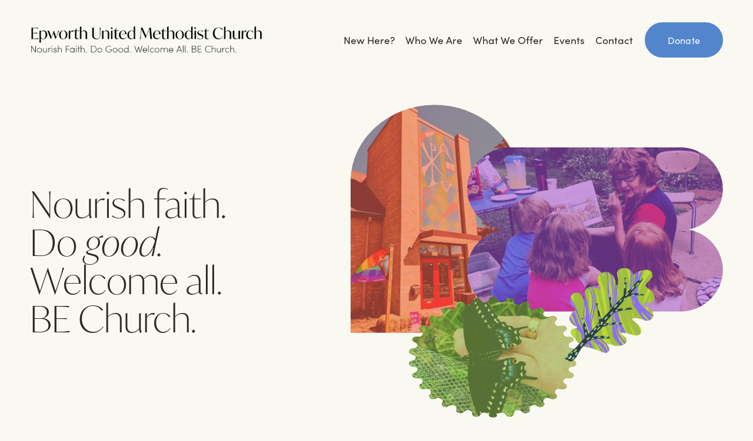

--- FILE ---
content_type: text/html;charset=utf-8
request_url: https://www.epworthmpls.org/
body_size: 42166
content:
<!doctype html>
<html xmlns:og="http://opengraphprotocol.org/schema/" xmlns:fb="http://www.facebook.com/2008/fbml" lang="en-US"  >
  <head>
    <meta http-equiv="X-UA-Compatible" content="IE=edge,chrome=1">
    <meta name="viewport" content="width=device-width, initial-scale=1">
    <!-- This is Squarespace. --><!-- epworth -->
<base href="">
<meta charset="utf-8" />
<title>Epworth United Methodist Church</title>
<meta http-equiv="Accept-CH" content="Sec-CH-UA-Platform-Version, Sec-CH-UA-Model" /><link rel="icon" type="image/x-icon" href="https://images.squarespace-cdn.com/content/v1/66952f412f1a0b2862cebf80/e6ff1e17-c686-4102-9a81-7d2ac0b93c5a/favicon.ico?format=100w"/>
<link rel="canonical" href="https://www.epworthmpls.org"/>
<meta property="og:site_name" content="Epworth United Methodist Church"/>
<meta property="og:title" content="Epworth United Methodist Church"/>
<meta property="og:url" content="https://www.epworthmpls.org"/>
<meta property="og:type" content="website"/>
<meta property="og:image" content="http://static1.squarespace.com/static/66952f412f1a0b2862cebf80/t/66a2716164f7ed76266e4fdb/1721921889222/epworth_logo.png?format=1500w"/>
<meta property="og:image:width" content="600"/>
<meta property="og:image:height" content="76"/>
<meta itemprop="name" content="Epworth United Methodist Church"/>
<meta itemprop="url" content="https://www.epworthmpls.org"/>
<meta itemprop="thumbnailUrl" content="http://static1.squarespace.com/static/66952f412f1a0b2862cebf80/t/66a2716164f7ed76266e4fdb/1721921889222/epworth_logo.png?format=1500w"/>
<link rel="image_src" href="http://static1.squarespace.com/static/66952f412f1a0b2862cebf80/t/66a2716164f7ed76266e4fdb/1721921889222/epworth_logo.png?format=1500w" />
<meta itemprop="image" content="http://static1.squarespace.com/static/66952f412f1a0b2862cebf80/t/66a2716164f7ed76266e4fdb/1721921889222/epworth_logo.png?format=1500w"/>
<meta name="twitter:title" content="Epworth United Methodist Church"/>
<meta name="twitter:image" content="http://static1.squarespace.com/static/66952f412f1a0b2862cebf80/t/66a2716164f7ed76266e4fdb/1721921889222/epworth_logo.png?format=1500w"/>
<meta name="twitter:url" content="https://www.epworthmpls.org"/>
<meta name="twitter:card" content="summary"/>
<meta name="description" content="" />
<link rel="preconnect" href="https://images.squarespace-cdn.com">
<link rel="preconnect" href="https://use.typekit.net" crossorigin>
<link rel="preconnect" href="https://p.typekit.net" crossorigin>
<script type="text/javascript" src="//use.typekit.net/ik/[base64].js" async fetchpriority="high" onload="try{Typekit.load();}catch(e){} document.documentElement.classList.remove('wf-loading');"></script>
<script>document.documentElement.classList.add('wf-loading')</script>
<style>@keyframes fonts-loading { 0%, 99% { color: transparent; } } html.wf-loading * { animation: fonts-loading 3s; }</style>
<script type="text/javascript" crossorigin="anonymous" defer="true" nomodule="nomodule" src="//assets.squarespace.com/@sqs/polyfiller/1.6/legacy.js"></script>
<script type="text/javascript" crossorigin="anonymous" defer="true" src="//assets.squarespace.com/@sqs/polyfiller/1.6/modern.js"></script>
<script type="text/javascript">SQUARESPACE_ROLLUPS = {};</script>
<script>(function(rollups, name) { if (!rollups[name]) { rollups[name] = {}; } rollups[name].js = ["//assets.squarespace.com/universal/scripts-compressed/extract-css-runtime-ffc39c5e6a601397-min.en-US.js"]; })(SQUARESPACE_ROLLUPS, 'squarespace-extract_css_runtime');</script>
<script crossorigin="anonymous" src="//assets.squarespace.com/universal/scripts-compressed/extract-css-runtime-ffc39c5e6a601397-min.en-US.js" defer ></script><script>(function(rollups, name) { if (!rollups[name]) { rollups[name] = {}; } rollups[name].js = ["//assets.squarespace.com/universal/scripts-compressed/extract-css-moment-js-vendor-6f2a1f6ec9a41489-min.en-US.js"]; })(SQUARESPACE_ROLLUPS, 'squarespace-extract_css_moment_js_vendor');</script>
<script crossorigin="anonymous" src="//assets.squarespace.com/universal/scripts-compressed/extract-css-moment-js-vendor-6f2a1f6ec9a41489-min.en-US.js" defer ></script><script>(function(rollups, name) { if (!rollups[name]) { rollups[name] = {}; } rollups[name].js = ["//assets.squarespace.com/universal/scripts-compressed/cldr-resource-pack-22ed584d99d9b83d-min.en-US.js"]; })(SQUARESPACE_ROLLUPS, 'squarespace-cldr_resource_pack');</script>
<script crossorigin="anonymous" src="//assets.squarespace.com/universal/scripts-compressed/cldr-resource-pack-22ed584d99d9b83d-min.en-US.js" defer ></script><script>(function(rollups, name) { if (!rollups[name]) { rollups[name] = {}; } rollups[name].js = ["//assets.squarespace.com/universal/scripts-compressed/common-vendors-stable-fbd854d40b0804b7-min.en-US.js"]; })(SQUARESPACE_ROLLUPS, 'squarespace-common_vendors_stable');</script>
<script crossorigin="anonymous" src="//assets.squarespace.com/universal/scripts-compressed/common-vendors-stable-fbd854d40b0804b7-min.en-US.js" defer ></script><script>(function(rollups, name) { if (!rollups[name]) { rollups[name] = {}; } rollups[name].js = ["//assets.squarespace.com/universal/scripts-compressed/common-vendors-7052b75402b03b15-min.en-US.js"]; })(SQUARESPACE_ROLLUPS, 'squarespace-common_vendors');</script>
<script crossorigin="anonymous" src="//assets.squarespace.com/universal/scripts-compressed/common-vendors-7052b75402b03b15-min.en-US.js" defer ></script><script>(function(rollups, name) { if (!rollups[name]) { rollups[name] = {}; } rollups[name].js = ["//assets.squarespace.com/universal/scripts-compressed/common-3c2ba59788689b39-min.en-US.js"]; })(SQUARESPACE_ROLLUPS, 'squarespace-common');</script>
<script crossorigin="anonymous" src="//assets.squarespace.com/universal/scripts-compressed/common-3c2ba59788689b39-min.en-US.js" defer ></script><script>(function(rollups, name) { if (!rollups[name]) { rollups[name] = {}; } rollups[name].js = ["//assets.squarespace.com/universal/scripts-compressed/commerce-7d56c06910d6fdf5-min.en-US.js"]; })(SQUARESPACE_ROLLUPS, 'squarespace-commerce');</script>
<script crossorigin="anonymous" src="//assets.squarespace.com/universal/scripts-compressed/commerce-7d56c06910d6fdf5-min.en-US.js" defer ></script><script>(function(rollups, name) { if (!rollups[name]) { rollups[name] = {}; } rollups[name].css = ["//assets.squarespace.com/universal/styles-compressed/commerce-b16e90b1fba4d359-min.en-US.css"]; })(SQUARESPACE_ROLLUPS, 'squarespace-commerce');</script>
<link rel="stylesheet" type="text/css" href="//assets.squarespace.com/universal/styles-compressed/commerce-b16e90b1fba4d359-min.en-US.css"><script>(function(rollups, name) { if (!rollups[name]) { rollups[name] = {}; } rollups[name].js = ["//assets.squarespace.com/universal/scripts-compressed/user-account-core-2355cc33c789f24d-min.en-US.js"]; })(SQUARESPACE_ROLLUPS, 'squarespace-user_account_core');</script>
<script crossorigin="anonymous" src="//assets.squarespace.com/universal/scripts-compressed/user-account-core-2355cc33c789f24d-min.en-US.js" defer ></script><script>(function(rollups, name) { if (!rollups[name]) { rollups[name] = {}; } rollups[name].css = ["//assets.squarespace.com/universal/styles-compressed/user-account-core-8d51cb8a2fda451d-min.en-US.css"]; })(SQUARESPACE_ROLLUPS, 'squarespace-user_account_core');</script>
<link rel="stylesheet" type="text/css" href="//assets.squarespace.com/universal/styles-compressed/user-account-core-8d51cb8a2fda451d-min.en-US.css"><script>(function(rollups, name) { if (!rollups[name]) { rollups[name] = {}; } rollups[name].js = ["//assets.squarespace.com/universal/scripts-compressed/performance-ad9e27deecfccdcd-min.en-US.js"]; })(SQUARESPACE_ROLLUPS, 'squarespace-performance');</script>
<script crossorigin="anonymous" src="//assets.squarespace.com/universal/scripts-compressed/performance-ad9e27deecfccdcd-min.en-US.js" defer ></script><script data-name="static-context">Static = window.Static || {}; Static.SQUARESPACE_CONTEXT = {"betaFeatureFlags":["campaigns_discount_section_in_automations","campaigns_new_image_layout_picker","scripts_defer","enable_form_submission_trigger","modernized-pdp-m2-enabled","section-sdk-plp-list-view-atc-button-enabled","campaigns_thumbnail_layout","campaigns_import_discounts","commerce-product-forms-rendering","form_block_first_last_name_required","override_block_styles","campaigns_merch_state","member_areas_feature","campaigns_discount_section_in_blasts","new_stacked_index","contacts_and_campaigns_redesign","marketing_landing_page","supports_versioned_template_assets","nested_categories","marketing_automations","i18n_beta_website_locales"],"facebookAppId":"314192535267336","facebookApiVersion":"v6.0","rollups":{"squarespace-announcement-bar":{"js":"//assets.squarespace.com/universal/scripts-compressed/announcement-bar-cbedc76c6324797f-min.en-US.js"},"squarespace-audio-player":{"css":"//assets.squarespace.com/universal/styles-compressed/audio-player-b05f5197a871c566-min.en-US.css","js":"//assets.squarespace.com/universal/scripts-compressed/audio-player-da2700baaad04b07-min.en-US.js"},"squarespace-blog-collection-list":{"css":"//assets.squarespace.com/universal/styles-compressed/blog-collection-list-b4046463b72f34e2-min.en-US.css","js":"//assets.squarespace.com/universal/scripts-compressed/blog-collection-list-f78db80fc1cd6fce-min.en-US.js"},"squarespace-calendar-block-renderer":{"css":"//assets.squarespace.com/universal/styles-compressed/calendar-block-renderer-b72d08ba4421f5a0-min.en-US.css","js":"//assets.squarespace.com/universal/scripts-compressed/calendar-block-renderer-867a1d519964ab77-min.en-US.js"},"squarespace-chartjs-helpers":{"css":"//assets.squarespace.com/universal/styles-compressed/chartjs-helpers-96b256171ee039c1-min.en-US.css","js":"//assets.squarespace.com/universal/scripts-compressed/chartjs-helpers-4fd57f343946d08e-min.en-US.js"},"squarespace-comments":{"css":"//assets.squarespace.com/universal/styles-compressed/comments-af139775e7e76546-min.en-US.css","js":"//assets.squarespace.com/universal/scripts-compressed/comments-d470629db56adf58-min.en-US.js"},"squarespace-custom-css-popup":{"css":"//assets.squarespace.com/universal/styles-compressed/custom-css-popup-722530b41b383ca0-min.en-US.css","js":"//assets.squarespace.com/universal/scripts-compressed/custom-css-popup-93edb2b1af0273d0-min.en-US.js"},"squarespace-dialog":{"css":"//assets.squarespace.com/universal/styles-compressed/dialog-f9093f2d526b94df-min.en-US.css","js":"//assets.squarespace.com/universal/scripts-compressed/dialog-f337264b7e156c12-min.en-US.js"},"squarespace-events-collection":{"css":"//assets.squarespace.com/universal/styles-compressed/events-collection-b72d08ba4421f5a0-min.en-US.css","js":"//assets.squarespace.com/universal/scripts-compressed/events-collection-14cfd7ddff021d8b-min.en-US.js"},"squarespace-form-rendering-utils":{"js":"//assets.squarespace.com/universal/scripts-compressed/form-rendering-utils-ac9b86fc3e92daec-min.en-US.js"},"squarespace-forms":{"css":"//assets.squarespace.com/universal/styles-compressed/forms-0afd3c6ac30bbab1-min.en-US.css","js":"//assets.squarespace.com/universal/scripts-compressed/forms-9b71770e3caa3dc7-min.en-US.js"},"squarespace-gallery-collection-list":{"css":"//assets.squarespace.com/universal/styles-compressed/gallery-collection-list-b4046463b72f34e2-min.en-US.css","js":"//assets.squarespace.com/universal/scripts-compressed/gallery-collection-list-07747667a3187b76-min.en-US.js"},"squarespace-image-zoom":{"css":"//assets.squarespace.com/universal/styles-compressed/image-zoom-b4046463b72f34e2-min.en-US.css","js":"//assets.squarespace.com/universal/scripts-compressed/image-zoom-60c18dc5f8f599ea-min.en-US.js"},"squarespace-pinterest":{"css":"//assets.squarespace.com/universal/styles-compressed/pinterest-b4046463b72f34e2-min.en-US.css","js":"//assets.squarespace.com/universal/scripts-compressed/pinterest-7d6f6ab4e8d3bd3f-min.en-US.js"},"squarespace-popup-overlay":{"css":"//assets.squarespace.com/universal/styles-compressed/popup-overlay-b742b752f5880972-min.en-US.css","js":"//assets.squarespace.com/universal/scripts-compressed/popup-overlay-2b60d0db5b93df47-min.en-US.js"},"squarespace-product-quick-view":{"css":"//assets.squarespace.com/universal/styles-compressed/product-quick-view-9548705e5cf7ee87-min.en-US.css","js":"//assets.squarespace.com/universal/scripts-compressed/product-quick-view-5aa70952b742bf52-min.en-US.js"},"squarespace-products-collection-item-v2":{"css":"//assets.squarespace.com/universal/styles-compressed/products-collection-item-v2-b4046463b72f34e2-min.en-US.css","js":"//assets.squarespace.com/universal/scripts-compressed/products-collection-item-v2-e3a3f101748fca6e-min.en-US.js"},"squarespace-products-collection-list-v2":{"css":"//assets.squarespace.com/universal/styles-compressed/products-collection-list-v2-b4046463b72f34e2-min.en-US.css","js":"//assets.squarespace.com/universal/scripts-compressed/products-collection-list-v2-eedc544f4cc56af4-min.en-US.js"},"squarespace-search-page":{"css":"//assets.squarespace.com/universal/styles-compressed/search-page-90a67fc09b9b32c6-min.en-US.css","js":"//assets.squarespace.com/universal/scripts-compressed/search-page-e64261438cc72da8-min.en-US.js"},"squarespace-search-preview":{"js":"//assets.squarespace.com/universal/scripts-compressed/search-preview-cd4d6b833e1e7e59-min.en-US.js"},"squarespace-simple-liking":{"css":"//assets.squarespace.com/universal/styles-compressed/simple-liking-701bf8bbc05ec6aa-min.en-US.css","js":"//assets.squarespace.com/universal/scripts-compressed/simple-liking-c63bf8989a1c119a-min.en-US.js"},"squarespace-social-buttons":{"css":"//assets.squarespace.com/universal/styles-compressed/social-buttons-95032e5fa98e47a5-min.en-US.css","js":"//assets.squarespace.com/universal/scripts-compressed/social-buttons-0839ae7d1715ddd3-min.en-US.js"},"squarespace-tourdates":{"css":"//assets.squarespace.com/universal/styles-compressed/tourdates-b4046463b72f34e2-min.en-US.css","js":"//assets.squarespace.com/universal/scripts-compressed/tourdates-3d0769ff3268f527-min.en-US.js"},"squarespace-website-overlays-manager":{"css":"//assets.squarespace.com/universal/styles-compressed/website-overlays-manager-07ea5a4e004e6710-min.en-US.css","js":"//assets.squarespace.com/universal/scripts-compressed/website-overlays-manager-532fc21fb15f0ba1-min.en-US.js"}},"pageType":2,"website":{"id":"66952f412f1a0b2862cebf80","identifier":"epworth","websiteType":4,"contentModifiedOn":1766204180943,"cloneable":false,"hasBeenCloneable":false,"siteStatus":{},"language":"en-US","translationLocale":"en-US","formattingLocale":"en-US","timeZone":"America/Chicago","machineTimeZoneOffset":-21600000,"timeZoneOffset":-21600000,"timeZoneAbbr":"CST","siteTitle":"Epworth United Methodist Church","fullSiteTitle":"Epworth United Methodist Church","location":{},"logoImageId":"66a2716164f7ed76266e4fdb","shareButtonOptions":{"8":true,"4":true,"2":true,"7":true,"1":true,"6":true,"3":true},"logoImageUrl":"//images.squarespace-cdn.com/content/v1/66952f412f1a0b2862cebf80/f6e0ddca-3224-4b6d-b085-dba7ef1163ac/epworth_logo.png","authenticUrl":"https://www.epworthmpls.org","internalUrl":"https://epworth.squarespace.com","baseUrl":"https://www.epworthmpls.org","primaryDomain":"www.epworthmpls.org","sslSetting":3,"isHstsEnabled":true,"socialAccounts":[{"serviceId":60,"screenname":"Facebook","addedOn":1721055924589,"profileUrl":"https://www.facebook.com/EpworthUMCMPLS/","iconEnabled":true,"serviceName":"facebook-unauth"},{"serviceId":74,"screenname":"URL","addedOn":1727896712812,"profileUrl":"https://epworthmpls.org/subscribe","iconEnabled":true,"serviceName":"url"}],"typekitId":"","statsMigrated":false,"imageMetadataProcessingEnabled":false,"screenshotId":"b49d773d8d54e25957cb6c4e0c552d636745a09b2b10f1745752b4267e93f1b0","captchaSettings":{"enabledForDonations":false},"showOwnerLogin":false},"websiteSettings":{"id":"66952f412f1a0b2862cebf83","websiteId":"66952f412f1a0b2862cebf80","subjects":[],"country":"US","state":"MN","simpleLikingEnabled":true,"mobileInfoBarSettings":{"isContactEmailEnabled":false,"isContactPhoneNumberEnabled":false,"isLocationEnabled":false,"isBusinessHoursEnabled":false},"announcementBarSettings":{"style":1,"text":"<p>Pay for your pasties online now! <a href=\"/shop\">Click here</a>.</p>","clickthroughUrl":{"url":"/shop","newWindow":false}},"commentLikesAllowed":true,"commentAnonAllowed":true,"commentThreaded":true,"commentApprovalRequired":false,"commentAvatarsOn":true,"commentSortType":2,"commentFlagThreshold":0,"commentFlagsAllowed":true,"commentEnableByDefault":true,"commentDisableAfterDaysDefault":0,"disqusShortname":"","commentsEnabled":false,"businessHours":{},"storeSettings":{"returnPolicy":null,"termsOfService":null,"privacyPolicy":null,"expressCheckout":false,"continueShoppingLinkUrl":"/","useLightCart":false,"showNoteField":false,"shippingCountryDefaultValue":"US","billToShippingDefaultValue":false,"showShippingPhoneNumber":true,"isShippingPhoneRequired":false,"showBillingPhoneNumber":true,"isBillingPhoneRequired":false,"currenciesSupported":["USD","CAD","GBP","AUD","EUR","CHF","NOK","SEK","DKK","NZD","SGD","MXN","HKD","CZK","ILS","MYR","RUB","PHP","PLN","THB","BRL","ARS","COP","IDR","INR","JPY","ZAR"],"defaultCurrency":"USD","selectedCurrency":"USD","measurementStandard":1,"showCustomCheckoutForm":true,"checkoutPageMarketingOptInEnabled":true,"enableMailingListOptInByDefault":false,"sameAsRetailLocation":false,"merchandisingSettings":{"scarcityEnabledOnProductItems":false,"scarcityEnabledOnProductBlocks":false,"scarcityMessageType":"DEFAULT_SCARCITY_MESSAGE","scarcityThreshold":10,"multipleQuantityAllowedForServices":true,"restockNotificationsEnabled":false,"restockNotificationsMailingListSignUpEnabled":false,"relatedProductsEnabled":false,"relatedProductsOrdering":"random","soldOutVariantsDropdownDisabled":false,"productComposerOptedIn":false,"productComposerABTestOptedOut":false,"productReviewsEnabled":false},"minimumOrderSubtotalEnabled":false,"minimumOrderSubtotal":{"currency":"USD","value":"0.00"},"addToCartConfirmationType":2,"isLive":true,"multipleQuantityAllowedForServices":true},"useEscapeKeyToLogin":false,"ssBadgeType":1,"ssBadgePosition":4,"ssBadgeVisibility":1,"ssBadgeDevices":1,"pinterestOverlayOptions":{"mode":"disabled"},"userAccountsSettings":{"loginAllowed":true,"signupAllowed":true}},"cookieSettings":{"isCookieBannerEnabled":false,"isRestrictiveCookiePolicyEnabled":false,"cookieBannerText":"","cookieBannerTheme":"","cookieBannerVariant":"","cookieBannerPosition":"","cookieBannerCtaVariant":"","cookieBannerCtaText":"","cookieBannerAcceptType":"OPT_IN","cookieBannerOptOutCtaText":"","cookieBannerHasOptOut":false,"cookieBannerHasManageCookies":true,"cookieBannerManageCookiesLabel":"","cookieBannerSavedPreferencesText":"","cookieBannerSavedPreferencesLayout":"PILL"},"websiteCloneable":false,"collection":{"title":"Home Page","id":"66952f64817de1252c8efadf","fullUrl":"/","type":10,"permissionType":1},"subscribed":false,"appDomain":"squarespace.com","templateTweakable":true,"tweakJSON":{"form-use-theme-colors":"false","header-logo-height":"50px","header-mobile-logo-max-height":"30px","header-vert-padding":"3vw","header-width":"Inset","maxPageWidth":"1400px","mobile-header-vert-padding":"6vw","pagePadding":"4vw","tweak-blog-alternating-side-by-side-image-aspect-ratio":"1:1 Square","tweak-blog-alternating-side-by-side-image-spacing":"6%","tweak-blog-alternating-side-by-side-meta-spacing":"20px","tweak-blog-alternating-side-by-side-primary-meta":"Categories","tweak-blog-alternating-side-by-side-read-more-spacing":"20px","tweak-blog-alternating-side-by-side-secondary-meta":"Date","tweak-blog-basic-grid-columns":"2","tweak-blog-basic-grid-image-aspect-ratio":"3:2 Standard","tweak-blog-basic-grid-image-spacing":"20px","tweak-blog-basic-grid-meta-spacing":"10px","tweak-blog-basic-grid-primary-meta":"Date","tweak-blog-basic-grid-read-more-spacing":"20px","tweak-blog-basic-grid-secondary-meta":"Categories","tweak-blog-item-custom-width":"75","tweak-blog-item-show-author-profile":"false","tweak-blog-item-width":"Medium","tweak-blog-masonry-columns":"2","tweak-blog-masonry-horizontal-spacing":"30px","tweak-blog-masonry-image-spacing":"20px","tweak-blog-masonry-meta-spacing":"20px","tweak-blog-masonry-primary-meta":"Categories","tweak-blog-masonry-read-more-spacing":"20px","tweak-blog-masonry-secondary-meta":"Date","tweak-blog-masonry-vertical-spacing":"30px","tweak-blog-side-by-side-image-aspect-ratio":"1:1 Square","tweak-blog-side-by-side-image-spacing":"6%","tweak-blog-side-by-side-meta-spacing":"20px","tweak-blog-side-by-side-primary-meta":"Categories","tweak-blog-side-by-side-read-more-spacing":"20px","tweak-blog-side-by-side-secondary-meta":"Date","tweak-blog-single-column-image-spacing":"50px","tweak-blog-single-column-meta-spacing":"0px","tweak-blog-single-column-primary-meta":"Date","tweak-blog-single-column-read-more-spacing":"0px","tweak-blog-single-column-secondary-meta":"Categories","tweak-events-stacked-show-thumbnails":"true","tweak-events-stacked-thumbnail-size":"3:2 Standard","tweak-fixed-header":"false","tweak-fixed-header-style":"Basic","tweak-global-animations-animation-curve":"ease","tweak-global-animations-animation-delay":"0.1s","tweak-global-animations-animation-duration":"0.1s","tweak-global-animations-animation-style":"fade","tweak-global-animations-animation-type":"none","tweak-global-animations-complexity-level":"detailed","tweak-global-animations-enabled":"false","tweak-portfolio-grid-basic-custom-height":"50","tweak-portfolio-grid-overlay-custom-height":"50","tweak-portfolio-hover-follow-acceleration":"10%","tweak-portfolio-hover-follow-animation-duration":"Fast","tweak-portfolio-hover-follow-animation-type":"Fade","tweak-portfolio-hover-follow-delimiter":"Bullet","tweak-portfolio-hover-follow-front":"false","tweak-portfolio-hover-follow-layout":"Inline","tweak-portfolio-hover-follow-size":"50","tweak-portfolio-hover-follow-text-spacing-x":"1.5","tweak-portfolio-hover-follow-text-spacing-y":"1.5","tweak-portfolio-hover-static-animation-duration":"Fast","tweak-portfolio-hover-static-animation-type":"Fade","tweak-portfolio-hover-static-delimiter":"Hyphen","tweak-portfolio-hover-static-front":"true","tweak-portfolio-hover-static-layout":"Inline","tweak-portfolio-hover-static-size":"50","tweak-portfolio-hover-static-text-spacing-x":"1.5","tweak-portfolio-hover-static-text-spacing-y":"1.5","tweak-portfolio-index-background-animation-duration":"Medium","tweak-portfolio-index-background-animation-type":"Fade","tweak-portfolio-index-background-custom-height":"50","tweak-portfolio-index-background-delimiter":"None","tweak-portfolio-index-background-height":"Large","tweak-portfolio-index-background-horizontal-alignment":"Center","tweak-portfolio-index-background-link-format":"Stacked","tweak-portfolio-index-background-persist":"false","tweak-portfolio-index-background-vertical-alignment":"Middle","tweak-portfolio-index-background-width":"Full","tweak-product-basic-item-click-action":"None","tweak-product-basic-item-gallery-aspect-ratio":"3:4 Three-Four (Vertical)","tweak-product-basic-item-gallery-design":"Slideshow","tweak-product-basic-item-gallery-width":"50%","tweak-product-basic-item-hover-action":"None","tweak-product-basic-item-image-spacing":"2vw","tweak-product-basic-item-image-zoom-factor":"2","tweak-product-basic-item-product-variant-display":"Dropdown","tweak-product-basic-item-thumbnail-placement":"Side","tweak-product-basic-item-variant-picker-layout":"Dropdowns","tweak-products-add-to-cart-button":"true","tweak-products-columns":"3","tweak-products-gutter-column":"6vw","tweak-products-gutter-row":"5vw","tweak-products-header-text-alignment":"Middle","tweak-products-image-aspect-ratio":"1:1 Square","tweak-products-image-text-spacing":"1vw","tweak-products-mobile-columns":"1","tweak-products-text-alignment":"Left","tweak-products-width":"Inset","tweak-transparent-header":"true"},"templateId":"5c5a519771c10ba3470d8101","templateVersion":"7.1","pageFeatures":[1,2,4],"gmRenderKey":"QUl6YVN5Q0JUUk9xNkx1dkZfSUUxcjQ2LVQ0QWVUU1YtMGQ3bXk4","templateScriptsRootUrl":"https://static1.squarespace.com/static/vta/5c5a519771c10ba3470d8101/scripts/","impersonatedSession":false,"tzData":{"zones":[[-360,"US","C%sT",null]],"rules":{"US":[[1967,2006,null,"Oct","lastSun","2:00","0","S"],[1987,2006,null,"Apr","Sun>=1","2:00","1:00","D"],[2007,"max",null,"Mar","Sun>=8","2:00","1:00","D"],[2007,"max",null,"Nov","Sun>=1","2:00","0","S"]]}},"showAnnouncementBar":false,"recaptchaEnterpriseContext":{"recaptchaEnterpriseSiteKey":"6LdDFQwjAAAAAPigEvvPgEVbb7QBm-TkVJdDTlAv"},"i18nContext":{"timeZoneData":{"id":"America/Chicago","name":"Central Time"}},"env":"PRODUCTION","visitorFormContext":{"formFieldFormats":{"initialNameOrder":"GIVEN_FIRST","initialPhoneFormat":{"id":0,"type":"PHONE_NUMBER","country":"US","labelLocale":"en-US","fields":[{"type":"SEPARATOR","label":"(","identifier":"LeftParen","length":0,"required":false,"metadata":{}},{"type":"FIELD","label":"1","identifier":"1","length":3,"required":false,"metadata":{}},{"type":"SEPARATOR","label":")","identifier":"RightParen","length":0,"required":false,"metadata":{}},{"type":"SEPARATOR","label":" ","identifier":"Space","length":0,"required":false,"metadata":{}},{"type":"FIELD","label":"2","identifier":"2","length":3,"required":false,"metadata":{}},{"type":"SEPARATOR","label":"-","identifier":"Dash","length":0,"required":false,"metadata":{}},{"type":"FIELD","label":"3","identifier":"3","length":14,"required":false,"metadata":{}}]},"countries":[{"name":"Afghanistan","code":"AF","phoneCode":"+93"},{"name":"\u00C5land Islands","code":"AX","phoneCode":"+358"},{"name":"Albania","code":"AL","phoneCode":"+355"},{"name":"Algeria","code":"DZ","phoneCode":"+213"},{"name":"American Samoa","code":"AS","phoneCode":"+1"},{"name":"Andorra","code":"AD","phoneCode":"+376"},{"name":"Angola","code":"AO","phoneCode":"+244"},{"name":"Anguilla","code":"AI","phoneCode":"+1"},{"name":"Antigua & Barbuda","code":"AG","phoneCode":"+1"},{"name":"Argentina","code":"AR","phoneCode":"+54"},{"name":"Armenia","code":"AM","phoneCode":"+374"},{"name":"Aruba","code":"AW","phoneCode":"+297"},{"name":"Ascension Island","code":"AC","phoneCode":"+247"},{"name":"Australia","code":"AU","phoneCode":"+61"},{"name":"Austria","code":"AT","phoneCode":"+43"},{"name":"Azerbaijan","code":"AZ","phoneCode":"+994"},{"name":"Bahamas","code":"BS","phoneCode":"+1"},{"name":"Bahrain","code":"BH","phoneCode":"+973"},{"name":"Bangladesh","code":"BD","phoneCode":"+880"},{"name":"Barbados","code":"BB","phoneCode":"+1"},{"name":"Belarus","code":"BY","phoneCode":"+375"},{"name":"Belgium","code":"BE","phoneCode":"+32"},{"name":"Belize","code":"BZ","phoneCode":"+501"},{"name":"Benin","code":"BJ","phoneCode":"+229"},{"name":"Bermuda","code":"BM","phoneCode":"+1"},{"name":"Bhutan","code":"BT","phoneCode":"+975"},{"name":"Bolivia","code":"BO","phoneCode":"+591"},{"name":"Bosnia & Herzegovina","code":"BA","phoneCode":"+387"},{"name":"Botswana","code":"BW","phoneCode":"+267"},{"name":"Brazil","code":"BR","phoneCode":"+55"},{"name":"British Indian Ocean Territory","code":"IO","phoneCode":"+246"},{"name":"British Virgin Islands","code":"VG","phoneCode":"+1"},{"name":"Brunei","code":"BN","phoneCode":"+673"},{"name":"Bulgaria","code":"BG","phoneCode":"+359"},{"name":"Burkina Faso","code":"BF","phoneCode":"+226"},{"name":"Burundi","code":"BI","phoneCode":"+257"},{"name":"Cambodia","code":"KH","phoneCode":"+855"},{"name":"Cameroon","code":"CM","phoneCode":"+237"},{"name":"Canada","code":"CA","phoneCode":"+1"},{"name":"Cape Verde","code":"CV","phoneCode":"+238"},{"name":"Caribbean Netherlands","code":"BQ","phoneCode":"+599"},{"name":"Cayman Islands","code":"KY","phoneCode":"+1"},{"name":"Central African Republic","code":"CF","phoneCode":"+236"},{"name":"Chad","code":"TD","phoneCode":"+235"},{"name":"Chile","code":"CL","phoneCode":"+56"},{"name":"China","code":"CN","phoneCode":"+86"},{"name":"Christmas Island","code":"CX","phoneCode":"+61"},{"name":"Cocos (Keeling) Islands","code":"CC","phoneCode":"+61"},{"name":"Colombia","code":"CO","phoneCode":"+57"},{"name":"Comoros","code":"KM","phoneCode":"+269"},{"name":"Congo - Brazzaville","code":"CG","phoneCode":"+242"},{"name":"Congo - Kinshasa","code":"CD","phoneCode":"+243"},{"name":"Cook Islands","code":"CK","phoneCode":"+682"},{"name":"Costa Rica","code":"CR","phoneCode":"+506"},{"name":"C\u00F4te d\u2019Ivoire","code":"CI","phoneCode":"+225"},{"name":"Croatia","code":"HR","phoneCode":"+385"},{"name":"Cuba","code":"CU","phoneCode":"+53"},{"name":"Cura\u00E7ao","code":"CW","phoneCode":"+599"},{"name":"Cyprus","code":"CY","phoneCode":"+357"},{"name":"Czechia","code":"CZ","phoneCode":"+420"},{"name":"Denmark","code":"DK","phoneCode":"+45"},{"name":"Djibouti","code":"DJ","phoneCode":"+253"},{"name":"Dominica","code":"DM","phoneCode":"+1"},{"name":"Dominican Republic","code":"DO","phoneCode":"+1"},{"name":"Ecuador","code":"EC","phoneCode":"+593"},{"name":"Egypt","code":"EG","phoneCode":"+20"},{"name":"El Salvador","code":"SV","phoneCode":"+503"},{"name":"Equatorial Guinea","code":"GQ","phoneCode":"+240"},{"name":"Eritrea","code":"ER","phoneCode":"+291"},{"name":"Estonia","code":"EE","phoneCode":"+372"},{"name":"Eswatini","code":"SZ","phoneCode":"+268"},{"name":"Ethiopia","code":"ET","phoneCode":"+251"},{"name":"Falkland Islands","code":"FK","phoneCode":"+500"},{"name":"Faroe Islands","code":"FO","phoneCode":"+298"},{"name":"Fiji","code":"FJ","phoneCode":"+679"},{"name":"Finland","code":"FI","phoneCode":"+358"},{"name":"France","code":"FR","phoneCode":"+33"},{"name":"French Guiana","code":"GF","phoneCode":"+594"},{"name":"French Polynesia","code":"PF","phoneCode":"+689"},{"name":"Gabon","code":"GA","phoneCode":"+241"},{"name":"Gambia","code":"GM","phoneCode":"+220"},{"name":"Georgia","code":"GE","phoneCode":"+995"},{"name":"Germany","code":"DE","phoneCode":"+49"},{"name":"Ghana","code":"GH","phoneCode":"+233"},{"name":"Gibraltar","code":"GI","phoneCode":"+350"},{"name":"Greece","code":"GR","phoneCode":"+30"},{"name":"Greenland","code":"GL","phoneCode":"+299"},{"name":"Grenada","code":"GD","phoneCode":"+1"},{"name":"Guadeloupe","code":"GP","phoneCode":"+590"},{"name":"Guam","code":"GU","phoneCode":"+1"},{"name":"Guatemala","code":"GT","phoneCode":"+502"},{"name":"Guernsey","code":"GG","phoneCode":"+44"},{"name":"Guinea","code":"GN","phoneCode":"+224"},{"name":"Guinea-Bissau","code":"GW","phoneCode":"+245"},{"name":"Guyana","code":"GY","phoneCode":"+592"},{"name":"Haiti","code":"HT","phoneCode":"+509"},{"name":"Honduras","code":"HN","phoneCode":"+504"},{"name":"Hong Kong SAR China","code":"HK","phoneCode":"+852"},{"name":"Hungary","code":"HU","phoneCode":"+36"},{"name":"Iceland","code":"IS","phoneCode":"+354"},{"name":"India","code":"IN","phoneCode":"+91"},{"name":"Indonesia","code":"ID","phoneCode":"+62"},{"name":"Iran","code":"IR","phoneCode":"+98"},{"name":"Iraq","code":"IQ","phoneCode":"+964"},{"name":"Ireland","code":"IE","phoneCode":"+353"},{"name":"Isle of Man","code":"IM","phoneCode":"+44"},{"name":"Israel","code":"IL","phoneCode":"+972"},{"name":"Italy","code":"IT","phoneCode":"+39"},{"name":"Jamaica","code":"JM","phoneCode":"+1"},{"name":"Japan","code":"JP","phoneCode":"+81"},{"name":"Jersey","code":"JE","phoneCode":"+44"},{"name":"Jordan","code":"JO","phoneCode":"+962"},{"name":"Kazakhstan","code":"KZ","phoneCode":"+7"},{"name":"Kenya","code":"KE","phoneCode":"+254"},{"name":"Kiribati","code":"KI","phoneCode":"+686"},{"name":"Kosovo","code":"XK","phoneCode":"+383"},{"name":"Kuwait","code":"KW","phoneCode":"+965"},{"name":"Kyrgyzstan","code":"KG","phoneCode":"+996"},{"name":"Laos","code":"LA","phoneCode":"+856"},{"name":"Latvia","code":"LV","phoneCode":"+371"},{"name":"Lebanon","code":"LB","phoneCode":"+961"},{"name":"Lesotho","code":"LS","phoneCode":"+266"},{"name":"Liberia","code":"LR","phoneCode":"+231"},{"name":"Libya","code":"LY","phoneCode":"+218"},{"name":"Liechtenstein","code":"LI","phoneCode":"+423"},{"name":"Lithuania","code":"LT","phoneCode":"+370"},{"name":"Luxembourg","code":"LU","phoneCode":"+352"},{"name":"Macao SAR China","code":"MO","phoneCode":"+853"},{"name":"Madagascar","code":"MG","phoneCode":"+261"},{"name":"Malawi","code":"MW","phoneCode":"+265"},{"name":"Malaysia","code":"MY","phoneCode":"+60"},{"name":"Maldives","code":"MV","phoneCode":"+960"},{"name":"Mali","code":"ML","phoneCode":"+223"},{"name":"Malta","code":"MT","phoneCode":"+356"},{"name":"Marshall Islands","code":"MH","phoneCode":"+692"},{"name":"Martinique","code":"MQ","phoneCode":"+596"},{"name":"Mauritania","code":"MR","phoneCode":"+222"},{"name":"Mauritius","code":"MU","phoneCode":"+230"},{"name":"Mayotte","code":"YT","phoneCode":"+262"},{"name":"Mexico","code":"MX","phoneCode":"+52"},{"name":"Micronesia","code":"FM","phoneCode":"+691"},{"name":"Moldova","code":"MD","phoneCode":"+373"},{"name":"Monaco","code":"MC","phoneCode":"+377"},{"name":"Mongolia","code":"MN","phoneCode":"+976"},{"name":"Montenegro","code":"ME","phoneCode":"+382"},{"name":"Montserrat","code":"MS","phoneCode":"+1"},{"name":"Morocco","code":"MA","phoneCode":"+212"},{"name":"Mozambique","code":"MZ","phoneCode":"+258"},{"name":"Myanmar (Burma)","code":"MM","phoneCode":"+95"},{"name":"Namibia","code":"NA","phoneCode":"+264"},{"name":"Nauru","code":"NR","phoneCode":"+674"},{"name":"Nepal","code":"NP","phoneCode":"+977"},{"name":"Netherlands","code":"NL","phoneCode":"+31"},{"name":"New Caledonia","code":"NC","phoneCode":"+687"},{"name":"New Zealand","code":"NZ","phoneCode":"+64"},{"name":"Nicaragua","code":"NI","phoneCode":"+505"},{"name":"Niger","code":"NE","phoneCode":"+227"},{"name":"Nigeria","code":"NG","phoneCode":"+234"},{"name":"Niue","code":"NU","phoneCode":"+683"},{"name":"Norfolk Island","code":"NF","phoneCode":"+672"},{"name":"Northern Mariana Islands","code":"MP","phoneCode":"+1"},{"name":"North Korea","code":"KP","phoneCode":"+850"},{"name":"North Macedonia","code":"MK","phoneCode":"+389"},{"name":"Norway","code":"NO","phoneCode":"+47"},{"name":"Oman","code":"OM","phoneCode":"+968"},{"name":"Pakistan","code":"PK","phoneCode":"+92"},{"name":"Palau","code":"PW","phoneCode":"+680"},{"name":"Palestinian Territories","code":"PS","phoneCode":"+970"},{"name":"Panama","code":"PA","phoneCode":"+507"},{"name":"Papua New Guinea","code":"PG","phoneCode":"+675"},{"name":"Paraguay","code":"PY","phoneCode":"+595"},{"name":"Peru","code":"PE","phoneCode":"+51"},{"name":"Philippines","code":"PH","phoneCode":"+63"},{"name":"Poland","code":"PL","phoneCode":"+48"},{"name":"Portugal","code":"PT","phoneCode":"+351"},{"name":"Puerto Rico","code":"PR","phoneCode":"+1"},{"name":"Qatar","code":"QA","phoneCode":"+974"},{"name":"R\u00E9union","code":"RE","phoneCode":"+262"},{"name":"Romania","code":"RO","phoneCode":"+40"},{"name":"Russia","code":"RU","phoneCode":"+7"},{"name":"Rwanda","code":"RW","phoneCode":"+250"},{"name":"Samoa","code":"WS","phoneCode":"+685"},{"name":"San Marino","code":"SM","phoneCode":"+378"},{"name":"S\u00E3o Tom\u00E9 & Pr\u00EDncipe","code":"ST","phoneCode":"+239"},{"name":"Saudi Arabia","code":"SA","phoneCode":"+966"},{"name":"Senegal","code":"SN","phoneCode":"+221"},{"name":"Serbia","code":"RS","phoneCode":"+381"},{"name":"Seychelles","code":"SC","phoneCode":"+248"},{"name":"Sierra Leone","code":"SL","phoneCode":"+232"},{"name":"Singapore","code":"SG","phoneCode":"+65"},{"name":"Sint Maarten","code":"SX","phoneCode":"+1"},{"name":"Slovakia","code":"SK","phoneCode":"+421"},{"name":"Slovenia","code":"SI","phoneCode":"+386"},{"name":"Solomon Islands","code":"SB","phoneCode":"+677"},{"name":"Somalia","code":"SO","phoneCode":"+252"},{"name":"South Africa","code":"ZA","phoneCode":"+27"},{"name":"South Korea","code":"KR","phoneCode":"+82"},{"name":"South Sudan","code":"SS","phoneCode":"+211"},{"name":"Spain","code":"ES","phoneCode":"+34"},{"name":"Sri Lanka","code":"LK","phoneCode":"+94"},{"name":"St. Barth\u00E9lemy","code":"BL","phoneCode":"+590"},{"name":"St. Helena","code":"SH","phoneCode":"+290"},{"name":"St. Kitts & Nevis","code":"KN","phoneCode":"+1"},{"name":"St. Lucia","code":"LC","phoneCode":"+1"},{"name":"St. Martin","code":"MF","phoneCode":"+590"},{"name":"St. Pierre & Miquelon","code":"PM","phoneCode":"+508"},{"name":"St. Vincent & Grenadines","code":"VC","phoneCode":"+1"},{"name":"Sudan","code":"SD","phoneCode":"+249"},{"name":"Suriname","code":"SR","phoneCode":"+597"},{"name":"Svalbard & Jan Mayen","code":"SJ","phoneCode":"+47"},{"name":"Sweden","code":"SE","phoneCode":"+46"},{"name":"Switzerland","code":"CH","phoneCode":"+41"},{"name":"Syria","code":"SY","phoneCode":"+963"},{"name":"Taiwan","code":"TW","phoneCode":"+886"},{"name":"Tajikistan","code":"TJ","phoneCode":"+992"},{"name":"Tanzania","code":"TZ","phoneCode":"+255"},{"name":"Thailand","code":"TH","phoneCode":"+66"},{"name":"Timor-Leste","code":"TL","phoneCode":"+670"},{"name":"Togo","code":"TG","phoneCode":"+228"},{"name":"Tokelau","code":"TK","phoneCode":"+690"},{"name":"Tonga","code":"TO","phoneCode":"+676"},{"name":"Trinidad & Tobago","code":"TT","phoneCode":"+1"},{"name":"Tristan da Cunha","code":"TA","phoneCode":"+290"},{"name":"Tunisia","code":"TN","phoneCode":"+216"},{"name":"T\u00FCrkiye","code":"TR","phoneCode":"+90"},{"name":"Turkmenistan","code":"TM","phoneCode":"+993"},{"name":"Turks & Caicos Islands","code":"TC","phoneCode":"+1"},{"name":"Tuvalu","code":"TV","phoneCode":"+688"},{"name":"U.S. Virgin Islands","code":"VI","phoneCode":"+1"},{"name":"Uganda","code":"UG","phoneCode":"+256"},{"name":"Ukraine","code":"UA","phoneCode":"+380"},{"name":"United Arab Emirates","code":"AE","phoneCode":"+971"},{"name":"United Kingdom","code":"GB","phoneCode":"+44"},{"name":"United States","code":"US","phoneCode":"+1"},{"name":"Uruguay","code":"UY","phoneCode":"+598"},{"name":"Uzbekistan","code":"UZ","phoneCode":"+998"},{"name":"Vanuatu","code":"VU","phoneCode":"+678"},{"name":"Vatican City","code":"VA","phoneCode":"+39"},{"name":"Venezuela","code":"VE","phoneCode":"+58"},{"name":"Vietnam","code":"VN","phoneCode":"+84"},{"name":"Wallis & Futuna","code":"WF","phoneCode":"+681"},{"name":"Western Sahara","code":"EH","phoneCode":"+212"},{"name":"Yemen","code":"YE","phoneCode":"+967"},{"name":"Zambia","code":"ZM","phoneCode":"+260"},{"name":"Zimbabwe","code":"ZW","phoneCode":"+263"}],"initialAddressFormat":{"id":0,"type":"ADDRESS","country":"US","labelLocale":"en","fields":[{"type":"FIELD","label":"Address Line 1","identifier":"Line1","length":0,"required":true,"metadata":{"autocomplete":"address-line1"}},{"type":"SEPARATOR","label":"\n","identifier":"Newline","length":0,"required":false,"metadata":{}},{"type":"FIELD","label":"Address Line 2","identifier":"Line2","length":0,"required":false,"metadata":{"autocomplete":"address-line2"}},{"type":"SEPARATOR","label":"\n","identifier":"Newline","length":0,"required":false,"metadata":{}},{"type":"FIELD","label":"City","identifier":"City","length":0,"required":true,"metadata":{"autocomplete":"address-level2"}},{"type":"SEPARATOR","label":",","identifier":"Comma","length":0,"required":false,"metadata":{}},{"type":"SEPARATOR","label":" ","identifier":"Space","length":0,"required":false,"metadata":{}},{"type":"FIELD","label":"State","identifier":"State","length":0,"required":true,"metadata":{"autocomplete":"address-level1"}},{"type":"SEPARATOR","label":" ","identifier":"Space","length":0,"required":false,"metadata":{}},{"type":"FIELD","label":"ZIP Code","identifier":"Zip","length":0,"required":true,"metadata":{"autocomplete":"postal-code"}}]}},"localizedStrings":{"validation":{"noValidSelection":"A valid selection must be made.","invalidUrl":"Must be a valid URL.","stringTooLong":"Value should have a length no longer than {0}.","containsInvalidKey":"{0} contains an invalid key.","invalidTwitterUsername":"Must be a valid Twitter username.","valueOutsideRange":"Value must be in the range {0} to {1}.","invalidPassword":"Passwords should not contain whitespace.","missingRequiredSubfields":"{0} is missing required subfields: {1}","invalidCurrency":"Currency value should be formatted like 1234 or 123.99.","invalidMapSize":"Value should contain exactly {0} elements.","subfieldsRequired":"All fields in {0} are required.","formSubmissionFailed":"Form submission failed. Review the following information: {0}.","invalidCountryCode":"Country code should have an optional plus and up to 4 digits.","invalidDate":"This is not a real date.","required":"{0} is required.","invalidStringLength":"Value should be {0} characters long.","invalidEmail":"Email addresses should follow the format user@domain.com.","invalidListLength":"Value should be {0} elements long.","allEmpty":"Please fill out at least one form field.","missingRequiredQuestion":"Missing a required question.","invalidQuestion":"Contained an invalid question.","captchaFailure":"Captcha validation failed. Please try again.","stringTooShort":"Value should have a length of at least {0}.","invalid":"{0} is not valid.","formErrors":"Form Errors","containsInvalidValue":"{0} contains an invalid value.","invalidUnsignedNumber":"Numbers must contain only digits and no other characters.","invalidName":"Valid names contain only letters, numbers, spaces, ', or - characters."},"submit":"Submit","status":{"title":"{@} Block","learnMore":"Learn more"},"name":{"firstName":"First Name","lastName":"Last Name"},"lightbox":{"openForm":"Open Form"},"likert":{"agree":"Agree","stronglyDisagree":"Strongly Disagree","disagree":"Disagree","stronglyAgree":"Strongly Agree","neutral":"Neutral"},"time":{"am":"AM","second":"Second","pm":"PM","minute":"Minute","amPm":"AM/PM","hour":"Hour"},"notFound":"Form not found.","date":{"yyyy":"YYYY","year":"Year","mm":"MM","day":"Day","month":"Month","dd":"DD"},"phone":{"country":"Country","number":"Number","prefix":"Prefix","areaCode":"Area Code","line":"Line"},"submitError":"Unable to submit form. Please try again later.","address":{"stateProvince":"State/Province","country":"Country","zipPostalCode":"Zip/Postal Code","address2":"Address 2","address1":"Address 1","city":"City"},"email":{"signUp":"Sign up for news and updates"},"cannotSubmitDemoForm":"This is a demo form and cannot be submitted.","required":"(required)","invalidData":"Invalid form data."}}};</script><link rel="stylesheet" type="text/css" href="https://definitions.sqspcdn.com/website-component-definition/static-assets/website.components.form/b3c16c83-580e-4868-907c-3186ba805ec6_273/website.components.form.styles.css"/><link rel="stylesheet" type="text/css" href="https://definitions.sqspcdn.com/website-component-definition/static-assets/website.components.button/3683fe44-481f-41bb-8c71-39aa5d60611c_271/website.components.button.styles.css"/><script defer src="https://definitions.sqspcdn.com/website-component-definition/static-assets/website.components.button/3683fe44-481f-41bb-8c71-39aa5d60611c_271/block-animation-preview-manager.js"></script><script defer src="https://definitions.sqspcdn.com/website-component-definition/static-assets/website.components.button/3683fe44-481f-41bb-8c71-39aa5d60611c_271/8830.js"></script><script defer src="https://definitions.sqspcdn.com/website-component-definition/static-assets/website.components.button/3683fe44-481f-41bb-8c71-39aa5d60611c_271/trigger-animation-runtime.js"></script><script defer src="https://definitions.sqspcdn.com/website-component-definition/static-assets/website.components.button/3683fe44-481f-41bb-8c71-39aa5d60611c_271/website.components.button.visitor.js"></script><script defer src="https://definitions.sqspcdn.com/website-component-definition/static-assets/website.components.form/b3c16c83-580e-4868-907c-3186ba805ec6_273/website.components.form.visitor.js"></script><script defer src="https://definitions.sqspcdn.com/website-component-definition/static-assets/website.components.button/3683fe44-481f-41bb-8c71-39aa5d60611c_271/3196.js"></script><script type="application/ld+json">{"url":"https://www.epworthmpls.org","name":"Epworth United Methodist Church","image":"//images.squarespace-cdn.com/content/v1/66952f412f1a0b2862cebf80/f6e0ddca-3224-4b6d-b085-dba7ef1163ac/epworth_logo.png","@context":"http://schema.org","@type":"WebSite"}</script><script type="application/ld+json">{"address":"","image":"https://static1.squarespace.com/static/66952f412f1a0b2862cebf80/t/66a2716164f7ed76266e4fdb/1766204180943/","openingHours":"","@context":"http://schema.org","@type":"LocalBusiness"}</script><link rel="stylesheet" type="text/css" href="https://static1.squarespace.com/static/versioned-site-css/66952f412f1a0b2862cebf80/43/5c5a519771c10ba3470d8101/66952f412f1a0b2862cebf88/1725/site.css"/><script>Static.COOKIE_BANNER_CAPABLE = true;</script>
<!-- End of Squarespace Headers -->
    <link rel="stylesheet" type="text/css" href="https://static1.squarespace.com/static/vta/5c5a519771c10ba3470d8101/versioned-assets/1768595569976-GIM0I0AMFTDJKAEMTYNX/static.css">
  </head>

  <body
    id="collection-66952f64817de1252c8efadf"
    class="
      form-field-style-solid form-field-shape-square form-field-border-all form-field-checkbox-type-icon form-field-checkbox-fill-solid form-field-checkbox-color-inverted form-field-checkbox-shape-square form-field-checkbox-layout-stack form-field-radio-type-icon form-field-radio-fill-solid form-field-radio-color-normal form-field-radio-shape-pill form-field-radio-layout-stack form-field-survey-fill-solid form-field-survey-color-normal form-field-survey-shape-pill form-field-hover-focus-outline form-submit-button-style-label tweak-portfolio-grid-overlay-width-full tweak-portfolio-grid-overlay-height-large tweak-portfolio-grid-overlay-image-aspect-ratio-11-square tweak-portfolio-grid-overlay-text-placement-center tweak-portfolio-grid-overlay-show-text-after-hover image-block-poster-text-alignment-center image-block-card-content-position-center image-block-card-text-alignment-left image-block-overlap-content-position-center image-block-overlap-text-alignment-left image-block-collage-content-position-center image-block-collage-text-alignment-left image-block-stack-text-alignment-left tweak-blog-single-column-width-full tweak-blog-single-column-text-alignment-center tweak-blog-single-column-image-placement-above tweak-blog-single-column-delimiter-bullet tweak-blog-single-column-read-more-style-show tweak-blog-single-column-primary-meta-date tweak-blog-single-column-secondary-meta-categories tweak-blog-single-column-meta-position-top tweak-blog-single-column-content-title-only tweak-blog-item-width-medium tweak-blog-item-text-alignment-center tweak-blog-item-meta-position-above-title tweak-blog-item-show-categories tweak-blog-item-show-date   tweak-blog-item-delimiter-bullet primary-button-style-solid primary-button-shape-pill secondary-button-style-outline secondary-button-shape-pill tertiary-button-style-outline tertiary-button-shape-square tweak-events-stacked-width-full tweak-events-stacked-height-large  tweak-events-stacked-show-thumbnails tweak-events-stacked-thumbnail-size-32-standard tweak-events-stacked-date-style-with-text tweak-events-stacked-show-time tweak-events-stacked-show-location  tweak-events-stacked-show-excerpt  tweak-blog-basic-grid-width-inset tweak-blog-basic-grid-image-aspect-ratio-32-standard tweak-blog-basic-grid-text-alignment-left tweak-blog-basic-grid-delimiter-bullet tweak-blog-basic-grid-image-placement-above tweak-blog-basic-grid-read-more-style-show tweak-blog-basic-grid-primary-meta-date tweak-blog-basic-grid-secondary-meta-categories tweak-blog-basic-grid-excerpt-show header-overlay-alignment-center tweak-portfolio-index-background-link-format-stacked tweak-portfolio-index-background-width-full tweak-portfolio-index-background-height-large  tweak-portfolio-index-background-vertical-alignment-middle tweak-portfolio-index-background-horizontal-alignment-center tweak-portfolio-index-background-delimiter-none tweak-portfolio-index-background-animation-type-fade tweak-portfolio-index-background-animation-duration-medium tweak-portfolio-hover-follow-layout-inline  tweak-portfolio-hover-follow-delimiter-bullet tweak-portfolio-hover-follow-animation-type-fade tweak-portfolio-hover-follow-animation-duration-fast tweak-portfolio-hover-static-layout-inline tweak-portfolio-hover-static-front tweak-portfolio-hover-static-delimiter-hyphen tweak-portfolio-hover-static-animation-type-fade tweak-portfolio-hover-static-animation-duration-fast tweak-blog-alternating-side-by-side-width-full tweak-blog-alternating-side-by-side-image-aspect-ratio-11-square tweak-blog-alternating-side-by-side-text-alignment-left tweak-blog-alternating-side-by-side-read-more-style-show tweak-blog-alternating-side-by-side-image-text-alignment-middle tweak-blog-alternating-side-by-side-delimiter-bullet tweak-blog-alternating-side-by-side-meta-position-top tweak-blog-alternating-side-by-side-primary-meta-categories tweak-blog-alternating-side-by-side-secondary-meta-date tweak-blog-alternating-side-by-side-excerpt-show  tweak-global-animations-complexity-level-detailed tweak-global-animations-animation-style-fade tweak-global-animations-animation-type-none tweak-global-animations-animation-curve-ease tweak-blog-masonry-width-full tweak-blog-masonry-text-alignment-left tweak-blog-masonry-primary-meta-categories tweak-blog-masonry-secondary-meta-date tweak-blog-masonry-meta-position-top tweak-blog-masonry-read-more-style-show tweak-blog-masonry-delimiter-space tweak-blog-masonry-image-placement-above tweak-blog-masonry-excerpt-show header-width-inset tweak-transparent-header  tweak-fixed-header-style-basic tweak-blog-side-by-side-width-full tweak-blog-side-by-side-image-placement-left tweak-blog-side-by-side-image-aspect-ratio-11-square tweak-blog-side-by-side-primary-meta-categories tweak-blog-side-by-side-secondary-meta-date tweak-blog-side-by-side-meta-position-top tweak-blog-side-by-side-text-alignment-left tweak-blog-side-by-side-image-text-alignment-middle tweak-blog-side-by-side-read-more-style-show tweak-blog-side-by-side-delimiter-bullet tweak-blog-side-by-side-excerpt-show tweak-portfolio-grid-basic-width-full tweak-portfolio-grid-basic-height-large tweak-portfolio-grid-basic-image-aspect-ratio-11-square tweak-portfolio-grid-basic-text-alignment-left tweak-portfolio-grid-basic-hover-effect-fade hide-opentable-icons opentable-style-dark tweak-product-quick-view-button-style-floating tweak-product-quick-view-button-position-bottom tweak-product-quick-view-lightbox-excerpt-display-truncate tweak-product-quick-view-lightbox-show-arrows tweak-product-quick-view-lightbox-show-close-button tweak-product-quick-view-lightbox-controls-weight-light native-currency-code-usd collection-66952f64817de1252c8efadf collection-type-page collection-layout-default homepage mobile-style-available sqs-seven-one
      
        
          
            
              
            
          
        
      
    "
    tabindex="-1"
  >
    <div
      id="siteWrapper"
      class="clearfix site-wrapper"
    >
      
        <div id="floatingCart" class="floating-cart hidden">
          <a href="/cart" class="icon icon--stroke icon--fill icon--cart sqs-custom-cart">
            <span class="Cart-inner">
              



  <svg class="icon icon--cart" width="61" height="49" viewBox="0 0 61 49">
  <path fill-rule="evenodd" clip-rule="evenodd" d="M0.5 2C0.5 1.17157 1.17157 0.5 2 0.5H13.6362C14.3878 0.5 15.0234 1.05632 15.123 1.80135L16.431 11.5916H59C59.5122 11.5916 59.989 11.8529 60.2645 12.2847C60.54 12.7165 60.5762 13.2591 60.3604 13.7236L50.182 35.632C49.9361 36.1614 49.4054 36.5 48.8217 36.5H18.0453C17.2937 36.5 16.6581 35.9437 16.5585 35.1987L12.3233 3.5H2C1.17157 3.5 0.5 2.82843 0.5 2ZM16.8319 14.5916L19.3582 33.5H47.8646L56.6491 14.5916H16.8319Z" />
  <path d="M18.589 35H49.7083L60 13H16L18.589 35Z" />
  <path d="M21 49C23.2091 49 25 47.2091 25 45C25 42.7909 23.2091 41 21 41C18.7909 41 17 42.7909 17 45C17 47.2091 18.7909 49 21 49Z" />
  <path d="M45 49C47.2091 49 49 47.2091 49 45C49 42.7909 47.2091 41 45 41C42.7909 41 41 42.7909 41 45C41 47.2091 42.7909 49 45 49Z" />
</svg>

              <div class="legacy-cart icon-cart-quantity">
                <span class="sqs-cart-quantity">0</span>
              </div>
            </span>
          </a>
        </div>
      

      












  <header
    data-test="header"
    id="header"
    
    class="
      
        
          
        
      
      header theme-col--primary
    "
    data-section-theme=""
    data-controller="Header"
    data-current-styles="{
                        &quot;layout&quot;: &quot;navRight&quot;,
                        &quot;action&quot;: {
                          &quot;href&quot;: &quot;/donate&quot;,
                          &quot;buttonText&quot;: &quot;Donate&quot;,
                          &quot;newWindow&quot;: false
                        },
                        &quot;showSocial&quot;: false,
                        &quot;socialOptions&quot;: {
                          &quot;socialBorderShape&quot;: &quot;none&quot;,
                          &quot;socialBorderStyle&quot;: &quot;outline&quot;,
                          &quot;socialBorderThickness&quot;: {
                            &quot;unit&quot;: &quot;px&quot;,
                            &quot;value&quot;: 1.0
                          }
                        },
                        &quot;menuOverlayAnimation&quot;: &quot;fade&quot;,
                        &quot;cartStyle&quot;: &quot;cart&quot;,
                        &quot;cartText&quot;: &quot;Cart&quot;,
                        &quot;showEmptyCartState&quot;: true,
                        &quot;cartOptions&quot;: {
                          &quot;iconType&quot;: &quot;solid-7&quot;,
                          &quot;cartBorderShape&quot;: &quot;none&quot;,
                          &quot;cartBorderStyle&quot;: &quot;outline&quot;,
                          &quot;cartBorderThickness&quot;: {
                            &quot;unit&quot;: &quot;px&quot;,
                            &quot;value&quot;: 1.0
                          }
                        },
                        &quot;showButton&quot;: true,
                        &quot;showCart&quot;: false,
                        &quot;showAccountLogin&quot;: false,
                        &quot;headerStyle&quot;: &quot;dynamic&quot;,
                        &quot;languagePicker&quot;: {
                          &quot;enabled&quot;: false,
                          &quot;iconEnabled&quot;: false,
                          &quot;iconType&quot;: &quot;globe&quot;,
                          &quot;flagShape&quot;: &quot;shiny&quot;,
                          &quot;languageFlags&quot;: [ ]
                        },
                        &quot;iconOptions&quot;: {
                          &quot;desktopDropdownIconOptions&quot;: {
                            &quot;size&quot;: {
                              &quot;unit&quot;: &quot;em&quot;,
                              &quot;value&quot;: 1.0
                            },
                            &quot;iconSpacing&quot;: {
                              &quot;unit&quot;: &quot;em&quot;,
                              &quot;value&quot;: 0.35
                            },
                            &quot;strokeWidth&quot;: {
                              &quot;unit&quot;: &quot;px&quot;,
                              &quot;value&quot;: 1.0
                            },
                            &quot;endcapType&quot;: &quot;square&quot;,
                            &quot;folderDropdownIcon&quot;: &quot;none&quot;,
                            &quot;languagePickerIcon&quot;: &quot;openArrowHead&quot;
                          },
                          &quot;mobileDropdownIconOptions&quot;: {
                            &quot;size&quot;: {
                              &quot;unit&quot;: &quot;em&quot;,
                              &quot;value&quot;: 1.0
                            },
                            &quot;iconSpacing&quot;: {
                              &quot;unit&quot;: &quot;em&quot;,
                              &quot;value&quot;: 0.15
                            },
                            &quot;strokeWidth&quot;: {
                              &quot;unit&quot;: &quot;px&quot;,
                              &quot;value&quot;: 0.5
                            },
                            &quot;endcapType&quot;: &quot;square&quot;,
                            &quot;folderDropdownIcon&quot;: &quot;openArrowHead&quot;,
                            &quot;languagePickerIcon&quot;: &quot;openArrowHead&quot;
                          }
                        },
                        &quot;mobileOptions&quot;: {
                          &quot;layout&quot;: &quot;logoLeftNavRight&quot;,
                          &quot;menuIconOptions&quot;: {
                            &quot;style&quot;: &quot;doubleLineHamburger&quot;,
                            &quot;thickness&quot;: {
                              &quot;unit&quot;: &quot;px&quot;,
                              &quot;value&quot;: 1.0
                            }
                          }
                        },
                        &quot;solidOptions&quot;: {
                          &quot;headerOpacity&quot;: {
                            &quot;unit&quot;: &quot;%&quot;,
                            &quot;value&quot;: 100.0
                          },
                          &quot;blurBackground&quot;: {
                            &quot;enabled&quot;: false,
                            &quot;blurRadius&quot;: {
                              &quot;unit&quot;: &quot;px&quot;,
                              &quot;value&quot;: 12.0
                            }
                          },
                          &quot;backgroundColor&quot;: {
                            &quot;type&quot;: &quot;SITE_PALETTE_COLOR&quot;,
                            &quot;sitePaletteColor&quot;: {
                              &quot;colorName&quot;: &quot;white&quot;,
                              &quot;alphaModifier&quot;: 1.0
                            }
                          },
                          &quot;navigationColor&quot;: {
                            &quot;type&quot;: &quot;SITE_PALETTE_COLOR&quot;,
                            &quot;sitePaletteColor&quot;: {
                              &quot;colorName&quot;: &quot;black&quot;,
                              &quot;alphaModifier&quot;: 1.0
                            }
                          }
                        },
                        &quot;gradientOptions&quot;: {
                          &quot;gradientType&quot;: &quot;faded&quot;,
                          &quot;headerOpacity&quot;: {
                            &quot;unit&quot;: &quot;%&quot;,
                            &quot;value&quot;: 90.0
                          },
                          &quot;blurBackground&quot;: {
                            &quot;enabled&quot;: false,
                            &quot;blurRadius&quot;: {
                              &quot;unit&quot;: &quot;px&quot;,
                              &quot;value&quot;: 12.0
                            }
                          },
                          &quot;backgroundColor&quot;: {
                            &quot;type&quot;: &quot;SITE_PALETTE_COLOR&quot;,
                            &quot;sitePaletteColor&quot;: {
                              &quot;colorName&quot;: &quot;white&quot;,
                              &quot;alphaModifier&quot;: 1.0
                            }
                          },
                          &quot;navigationColor&quot;: {
                            &quot;type&quot;: &quot;SITE_PALETTE_COLOR&quot;,
                            &quot;sitePaletteColor&quot;: {
                              &quot;colorName&quot;: &quot;black&quot;,
                              &quot;alphaModifier&quot;: 1.0
                            }
                          }
                        },
                        &quot;dropShadowOptions&quot;: {
                          &quot;enabled&quot;: false,
                          &quot;blur&quot;: {
                            &quot;unit&quot;: &quot;px&quot;,
                            &quot;value&quot;: 12.0
                          },
                          &quot;spread&quot;: {
                            &quot;unit&quot;: &quot;px&quot;,
                            &quot;value&quot;: 0.0
                          },
                          &quot;distance&quot;: {
                            &quot;unit&quot;: &quot;px&quot;,
                            &quot;value&quot;: 12.0
                          }
                        },
                        &quot;borderOptions&quot;: {
                          &quot;enabled&quot;: false,
                          &quot;position&quot;: &quot;allSides&quot;,
                          &quot;thickness&quot;: {
                            &quot;unit&quot;: &quot;px&quot;,
                            &quot;value&quot;: 4.0
                          },
                          &quot;color&quot;: {
                            &quot;type&quot;: &quot;SITE_PALETTE_COLOR&quot;,
                            &quot;sitePaletteColor&quot;: {
                              &quot;colorName&quot;: &quot;black&quot;,
                              &quot;alphaModifier&quot;: 1.0
                            }
                          }
                        },
                        &quot;showPromotedElement&quot;: false,
                        &quot;buttonVariant&quot;: &quot;primary&quot;,
                        &quot;blurBackground&quot;: {
                          &quot;enabled&quot;: false,
                          &quot;blurRadius&quot;: {
                            &quot;unit&quot;: &quot;px&quot;,
                            &quot;value&quot;: 12.0
                          }
                        },
                        &quot;headerOpacity&quot;: {
                          &quot;unit&quot;: &quot;%&quot;,
                          &quot;value&quot;: 100.0
                        }
                      }"
    data-section-id="header"
    data-header-style="dynamic"
    data-language-picker="{
                        &quot;enabled&quot;: false,
                        &quot;iconEnabled&quot;: false,
                        &quot;iconType&quot;: &quot;globe&quot;,
                        &quot;flagShape&quot;: &quot;shiny&quot;,
                        &quot;languageFlags&quot;: [ ]
                      }"
    
    data-first-focusable-element
    tabindex="-1"
    style="
      
      
        --headerBorderColor: hsla(var(--black-hsl), 1);
      
      
        --solidHeaderBackgroundColor: hsla(var(--white-hsl), 1);
      
      
        --solidHeaderNavigationColor: hsla(var(--black-hsl), 1);
      
      
        --gradientHeaderBackgroundColor: hsla(var(--white-hsl), 1);
      
      
        --gradientHeaderNavigationColor: hsla(var(--black-hsl), 1);
      
    "
  >
    <svg  style="display:none" viewBox="0 0 22 22" xmlns="http://www.w3.org/2000/svg">
  <symbol id="circle" >
    <path d="M11.5 17C14.5376 17 17 14.5376 17 11.5C17 8.46243 14.5376 6 11.5 6C8.46243 6 6 8.46243 6 11.5C6 14.5376 8.46243 17 11.5 17Z" fill="none" />
  </symbol>

  <symbol id="circleFilled" >
    <path d="M11.5 17C14.5376 17 17 14.5376 17 11.5C17 8.46243 14.5376 6 11.5 6C8.46243 6 6 8.46243 6 11.5C6 14.5376 8.46243 17 11.5 17Z" />
  </symbol>

  <symbol id="dash" >
    <path d="M11 11H19H3" />
  </symbol>

  <symbol id="squareFilled" >
    <rect x="6" y="6" width="11" height="11" />
  </symbol>

  <symbol id="square" >
    <rect x="7" y="7" width="9" height="9" fill="none" stroke="inherit" />
  </symbol>
  
  <symbol id="plus" >
    <path d="M11 3V19" />
    <path d="M19 11L3 11"/>
  </symbol>
  
  <symbol id="closedArrow" >
    <path d="M11 11V2M11 18.1797L17 11.1477L5 11.1477L11 18.1797Z" fill="none" />
  </symbol>
  
  <symbol id="closedArrowFilled" >
    <path d="M11 11L11 2" stroke="inherit" fill="none"  />
    <path fill-rule="evenodd" clip-rule="evenodd" d="M2.74695 9.38428L19.038 9.38428L10.8925 19.0846L2.74695 9.38428Z" stroke-width="1" />
  </symbol>
  
  <symbol id="closedArrowHead" viewBox="0 0 22 22"  xmlns="http://www.w3.org/2000/symbol">
    <path d="M18 7L11 15L4 7L18 7Z" fill="none" stroke="inherit" />
  </symbol>
  
  
  <symbol id="closedArrowHeadFilled" viewBox="0 0 22 22"  xmlns="http://www.w3.org/2000/symbol">
    <path d="M18.875 6.5L11 15.5L3.125 6.5L18.875 6.5Z" />
  </symbol>
  
  <symbol id="openArrow" >
    <path d="M11 18.3591L11 3" stroke="inherit" fill="none"  />
    <path d="M18 11.5L11 18.5L4 11.5" stroke="inherit" fill="none"  />
  </symbol>
  
  <symbol id="openArrowHead" >
    <path d="M18 7L11 14L4 7" fill="none" />
  </symbol>

  <symbol id="pinchedArrow" >
    <path d="M11 17.3591L11 2" fill="none" />
    <path d="M2 11C5.85455 12.2308 8.81818 14.9038 11 18C13.1818 14.8269 16.1455 12.1538 20 11" fill="none" />
  </symbol>

  <symbol id="pinchedArrowFilled" >
    <path d="M11.05 10.4894C7.04096 8.73759 1.05005 8 1.05005 8C6.20459 11.3191 9.41368 14.1773 11.05 21C12.6864 14.0851 15.8955 11.227 21.05 8C21.05 8 15.0591 8.73759 11.05 10.4894Z" stroke-width="1"/>
    <path d="M11 11L11 1" fill="none"/>
  </symbol>

  <symbol id="pinchedArrowHead" >
    <path d="M2 7.24091C5.85455 8.40454 8.81818 10.9318 11 13.8591C13.1818 10.8591 16.1455 8.33181 20 7.24091"  fill="none" />
  </symbol>
  
  <symbol id="pinchedArrowHeadFilled" >
    <path d="M11.05 7.1591C7.04096 5.60456 1.05005 4.95001 1.05005 4.95001C6.20459 7.89547 9.41368 10.4318 11.05 16.4864C12.6864 10.35 15.8955 7.81365 21.05 4.95001C21.05 4.95001 15.0591 5.60456 11.05 7.1591Z" />
  </symbol>

</svg>
    
<div class="sqs-announcement-bar-dropzone"></div>

    <div class="header-announcement-bar-wrapper">
      
      <a
        href="#page"
        class="header-skip-link sqs-button-element--primary"
      >
        Skip to Content
      </a>
      


<style>
    @supports (-webkit-backdrop-filter: none) or (backdrop-filter: none) {
        .header-blur-background {
            
            
        }
    }
</style>
      <div
        class="header-border"
        data-header-style="dynamic"
        data-header-border="false"
        data-test="header-border"
        style="




"
      ></div>
      <div
        class="header-dropshadow"
        data-header-style="dynamic"
        data-header-dropshadow="false"
        data-test="header-dropshadow"
        style=""
      ></div>
      
      

      <div class='header-inner container--fluid
        
        
        
         header-mobile-layout-logo-left-nav-right
        
        
        
        
        
        
         header-layout-nav-right
        
        
        
        
        
        
        
        
        '
        data-test="header-inner"
        >
        <!-- Background -->
        <div class="header-background theme-bg--primary"></div>

        <div class="header-display-desktop" data-content-field="site-title">
          

          

          

          

          

          
          
            
            <!-- Social -->
            
          
            
            <!-- Title and nav wrapper -->
            <div class="header-title-nav-wrapper">
              

              

              
                
                <!-- Title -->
                
                  <div
                    class="
                      header-title
                      
                    "
                    data-animation-role="header-element"
                  >
                    
                      <div class="header-title-logo">
                        <a href="/" data-animation-role="header-element">
                        
<img elementtiming="nbf-header-logo-desktop" src="//images.squarespace-cdn.com/content/v1/66952f412f1a0b2862cebf80/f6e0ddca-3224-4b6d-b085-dba7ef1163ac/epworth_logo.png?format=1500w" alt="Epworth United Methodist Church" style="display:block" fetchpriority="high" loading="eager" decoding="async" data-loader="raw">

                        </a>
                      </div>

                    
                    
                  </div>
                
              
                
                <!-- Nav -->
                <div class="header-nav">
                  <div class="header-nav-wrapper">
                    <nav class="header-nav-list">
                      


  
    <div class="header-nav-item header-nav-item--collection">
      <a
        href="/new"
        data-animation-role="header-element"
        
      >
        New Here?
      </a>
    </div>
  
  
  


  
    <div class="header-nav-item header-nav-item--folder">
      <button
        class="header-nav-folder-title"
        data-href="/who-we-are"
        data-animation-role="header-element"
        aria-expanded="false"
        aria-controls="who-we-are"
        
      >
      <span class="header-nav-folder-title-text">
        Who We Are
      </span>
      </button>
      <div class="header-nav-folder-content" id="who-we-are">
        
          
            <div class="header-nav-folder-item">
              <a
                href="/mission"
                
              >
                <span class="header-nav-folder-item-content">
                  Our Mission &amp; Community
                </span>
              </a>
            </div>
          
          
        
          
            <div class="header-nav-folder-item">
              <a
                href="/staff"
                
              >
                <span class="header-nav-folder-item-content">
                  Leadership &amp; Staff
                </span>
              </a>
            </div>
          
          
        
      </div>
    </div>
  
  


  
    <div class="header-nav-item header-nav-item--folder">
      <button
        class="header-nav-folder-title"
        data-href="/what-we-offer"
        data-animation-role="header-element"
        aria-expanded="false"
        aria-controls="what-we-offer"
        
      >
      <span class="header-nav-folder-title-text">
        What We Offer
      </span>
      </button>
      <div class="header-nav-folder-content" id="what-we-offer">
        
          
            <div class="header-nav-folder-item">
              <a
                href="/calendar"
                
              >
                <span class="header-nav-folder-item-content">
                  Programs &amp; Events
                </span>
              </a>
            </div>
          
          
        
          
            <div class="header-nav-folder-item">
              <a
                href="/volunteer"
                
              >
                <span class="header-nav-folder-item-content">
                  Volunteer Opportunities
                </span>
              </a>
            </div>
          
          
        
          
            <div class="header-nav-folder-item">
              <a
                href="/free-event-space"
                
              >
                <span class="header-nav-folder-item-content">
                  Free &amp; Paid Event Space
                </span>
              </a>
            </div>
          
          
        
          
            <div class="header-nav-folder-item">
              <a
                href="/wedding-space"
                
              >
                <span class="header-nav-folder-item-content">
                  Weddings &amp; Funerals
                </span>
              </a>
            </div>
          
          
        
      </div>
    </div>
  
  


    <div class="header-nav-item header-nav-item--external">
      <a href="/calendar"  target="_blank"  data-animation-role="header-element">Events</a>
    </div>
  



  
    <div class="header-nav-item header-nav-item--collection">
      <a
        href="/contact"
        data-animation-role="header-element"
        
      >
        Contact
      </a>
    </div>
  
  
  



                    </nav>
                  </div>
                </div>
              
              
            </div>
          
            
            <!-- Actions -->
            <div class="header-actions header-actions--right">
              
                
              
              

              

            
            

              
              <div class="showOnMobile">
                
              </div>

              
              <div class="showOnDesktop">
                
              </div>

              
                <div class="header-actions-action header-actions-action--cta" data-animation-role="header-element">
                  <a
                    class="btn btn--border theme-btn--primary-inverse sqs-button-element--primary"
                    href="/donate"
                    
                  >
                    Donate
                  </a>
                </div>
              
            </div>
          
            


<style>
  .top-bun, 
  .patty, 
  .bottom-bun {
    height: 1px;
  }
</style>

<!-- Burger -->
<div class="header-burger

  menu-overlay-has-visible-non-navigation-items


  
" data-animation-role="header-element">
  <button class="header-burger-btn burger" data-test="header-burger">
    <span hidden class="js-header-burger-open-title visually-hidden">Open Menu</span>
    <span hidden class="js-header-burger-close-title visually-hidden">Close Menu</span>
    <div class="burger-box">
      <div class="burger-inner header-menu-icon-doubleLineHamburger">
        <div class="top-bun"></div>
        <div class="patty"></div>
        <div class="bottom-bun"></div>
      </div>
    </div>
  </button>
</div>

          
          
          
          
          

        </div>
        <div class="header-display-mobile" data-content-field="site-title">
          
            
            <!-- Social -->
            
          
            
            <!-- Title and nav wrapper -->
            <div class="header-title-nav-wrapper">
              

              

              
                
                <!-- Title -->
                
                  <div
                    class="
                      header-title
                      
                    "
                    data-animation-role="header-element"
                  >
                    
                      <div class="header-title-logo">
                        <a href="/" data-animation-role="header-element">
                        
<img elementtiming="nbf-header-logo-desktop" src="//images.squarespace-cdn.com/content/v1/66952f412f1a0b2862cebf80/f6e0ddca-3224-4b6d-b085-dba7ef1163ac/epworth_logo.png?format=1500w" alt="Epworth United Methodist Church" style="display:block" fetchpriority="high" loading="eager" decoding="async" data-loader="raw">

                        </a>
                      </div>

                    
                    
                  </div>
                
              
                
                <!-- Nav -->
                <div class="header-nav">
                  <div class="header-nav-wrapper">
                    <nav class="header-nav-list">
                      


  
    <div class="header-nav-item header-nav-item--collection">
      <a
        href="/new"
        data-animation-role="header-element"
        
      >
        New Here?
      </a>
    </div>
  
  
  


  
    <div class="header-nav-item header-nav-item--folder">
      <button
        class="header-nav-folder-title"
        data-href="/who-we-are"
        data-animation-role="header-element"
        aria-expanded="false"
        aria-controls="who-we-are"
        
      >
      <span class="header-nav-folder-title-text">
        Who We Are
      </span>
      </button>
      <div class="header-nav-folder-content" id="who-we-are">
        
          
            <div class="header-nav-folder-item">
              <a
                href="/mission"
                
              >
                <span class="header-nav-folder-item-content">
                  Our Mission &amp; Community
                </span>
              </a>
            </div>
          
          
        
          
            <div class="header-nav-folder-item">
              <a
                href="/staff"
                
              >
                <span class="header-nav-folder-item-content">
                  Leadership &amp; Staff
                </span>
              </a>
            </div>
          
          
        
      </div>
    </div>
  
  


  
    <div class="header-nav-item header-nav-item--folder">
      <button
        class="header-nav-folder-title"
        data-href="/what-we-offer"
        data-animation-role="header-element"
        aria-expanded="false"
        aria-controls="what-we-offer"
        
      >
      <span class="header-nav-folder-title-text">
        What We Offer
      </span>
      </button>
      <div class="header-nav-folder-content" id="what-we-offer">
        
          
            <div class="header-nav-folder-item">
              <a
                href="/calendar"
                
              >
                <span class="header-nav-folder-item-content">
                  Programs &amp; Events
                </span>
              </a>
            </div>
          
          
        
          
            <div class="header-nav-folder-item">
              <a
                href="/volunteer"
                
              >
                <span class="header-nav-folder-item-content">
                  Volunteer Opportunities
                </span>
              </a>
            </div>
          
          
        
          
            <div class="header-nav-folder-item">
              <a
                href="/free-event-space"
                
              >
                <span class="header-nav-folder-item-content">
                  Free &amp; Paid Event Space
                </span>
              </a>
            </div>
          
          
        
          
            <div class="header-nav-folder-item">
              <a
                href="/wedding-space"
                
              >
                <span class="header-nav-folder-item-content">
                  Weddings &amp; Funerals
                </span>
              </a>
            </div>
          
          
        
      </div>
    </div>
  
  


    <div class="header-nav-item header-nav-item--external">
      <a href="/calendar"  target="_blank"  data-animation-role="header-element">Events</a>
    </div>
  



  
    <div class="header-nav-item header-nav-item--collection">
      <a
        href="/contact"
        data-animation-role="header-element"
        
      >
        Contact
      </a>
    </div>
  
  
  



                    </nav>
                  </div>
                </div>
              
              
            </div>
          
            
            <!-- Actions -->
            <div class="header-actions header-actions--right">
              
                
              
              

              

            
            

              
              <div class="showOnMobile">
                
              </div>

              
              <div class="showOnDesktop">
                
              </div>

              
                <div class="header-actions-action header-actions-action--cta" data-animation-role="header-element">
                  <a
                    class="btn btn--border theme-btn--primary-inverse sqs-button-element--primary"
                    href="/donate"
                    
                  >
                    Donate
                  </a>
                </div>
              
            </div>
          
            


<style>
  .top-bun, 
  .patty, 
  .bottom-bun {
    height: 1px;
  }
</style>

<!-- Burger -->
<div class="header-burger

  menu-overlay-has-visible-non-navigation-items


  
" data-animation-role="header-element">
  <button class="header-burger-btn burger" data-test="header-burger">
    <span hidden class="js-header-burger-open-title visually-hidden">Open Menu</span>
    <span hidden class="js-header-burger-close-title visually-hidden">Close Menu</span>
    <div class="burger-box">
      <div class="burger-inner header-menu-icon-doubleLineHamburger">
        <div class="top-bun"></div>
        <div class="patty"></div>
        <div class="bottom-bun"></div>
      </div>
    </div>
  </button>
</div>

          
          
          
          
          
        </div>
      </div>
    </div>
    <!-- (Mobile) Menu Navigation -->
    <div class="header-menu header-menu--folder-list
      
      
      
      
      
      "
      data-section-theme=""
      data-current-styles="{
                        &quot;layout&quot;: &quot;navRight&quot;,
                        &quot;action&quot;: {
                          &quot;href&quot;: &quot;/donate&quot;,
                          &quot;buttonText&quot;: &quot;Donate&quot;,
                          &quot;newWindow&quot;: false
                        },
                        &quot;showSocial&quot;: false,
                        &quot;socialOptions&quot;: {
                          &quot;socialBorderShape&quot;: &quot;none&quot;,
                          &quot;socialBorderStyle&quot;: &quot;outline&quot;,
                          &quot;socialBorderThickness&quot;: {
                            &quot;unit&quot;: &quot;px&quot;,
                            &quot;value&quot;: 1.0
                          }
                        },
                        &quot;menuOverlayAnimation&quot;: &quot;fade&quot;,
                        &quot;cartStyle&quot;: &quot;cart&quot;,
                        &quot;cartText&quot;: &quot;Cart&quot;,
                        &quot;showEmptyCartState&quot;: true,
                        &quot;cartOptions&quot;: {
                          &quot;iconType&quot;: &quot;solid-7&quot;,
                          &quot;cartBorderShape&quot;: &quot;none&quot;,
                          &quot;cartBorderStyle&quot;: &quot;outline&quot;,
                          &quot;cartBorderThickness&quot;: {
                            &quot;unit&quot;: &quot;px&quot;,
                            &quot;value&quot;: 1.0
                          }
                        },
                        &quot;showButton&quot;: true,
                        &quot;showCart&quot;: false,
                        &quot;showAccountLogin&quot;: false,
                        &quot;headerStyle&quot;: &quot;dynamic&quot;,
                        &quot;languagePicker&quot;: {
                          &quot;enabled&quot;: false,
                          &quot;iconEnabled&quot;: false,
                          &quot;iconType&quot;: &quot;globe&quot;,
                          &quot;flagShape&quot;: &quot;shiny&quot;,
                          &quot;languageFlags&quot;: [ ]
                        },
                        &quot;iconOptions&quot;: {
                          &quot;desktopDropdownIconOptions&quot;: {
                            &quot;size&quot;: {
                              &quot;unit&quot;: &quot;em&quot;,
                              &quot;value&quot;: 1.0
                            },
                            &quot;iconSpacing&quot;: {
                              &quot;unit&quot;: &quot;em&quot;,
                              &quot;value&quot;: 0.35
                            },
                            &quot;strokeWidth&quot;: {
                              &quot;unit&quot;: &quot;px&quot;,
                              &quot;value&quot;: 1.0
                            },
                            &quot;endcapType&quot;: &quot;square&quot;,
                            &quot;folderDropdownIcon&quot;: &quot;none&quot;,
                            &quot;languagePickerIcon&quot;: &quot;openArrowHead&quot;
                          },
                          &quot;mobileDropdownIconOptions&quot;: {
                            &quot;size&quot;: {
                              &quot;unit&quot;: &quot;em&quot;,
                              &quot;value&quot;: 1.0
                            },
                            &quot;iconSpacing&quot;: {
                              &quot;unit&quot;: &quot;em&quot;,
                              &quot;value&quot;: 0.15
                            },
                            &quot;strokeWidth&quot;: {
                              &quot;unit&quot;: &quot;px&quot;,
                              &quot;value&quot;: 0.5
                            },
                            &quot;endcapType&quot;: &quot;square&quot;,
                            &quot;folderDropdownIcon&quot;: &quot;openArrowHead&quot;,
                            &quot;languagePickerIcon&quot;: &quot;openArrowHead&quot;
                          }
                        },
                        &quot;mobileOptions&quot;: {
                          &quot;layout&quot;: &quot;logoLeftNavRight&quot;,
                          &quot;menuIconOptions&quot;: {
                            &quot;style&quot;: &quot;doubleLineHamburger&quot;,
                            &quot;thickness&quot;: {
                              &quot;unit&quot;: &quot;px&quot;,
                              &quot;value&quot;: 1.0
                            }
                          }
                        },
                        &quot;solidOptions&quot;: {
                          &quot;headerOpacity&quot;: {
                            &quot;unit&quot;: &quot;%&quot;,
                            &quot;value&quot;: 100.0
                          },
                          &quot;blurBackground&quot;: {
                            &quot;enabled&quot;: false,
                            &quot;blurRadius&quot;: {
                              &quot;unit&quot;: &quot;px&quot;,
                              &quot;value&quot;: 12.0
                            }
                          },
                          &quot;backgroundColor&quot;: {
                            &quot;type&quot;: &quot;SITE_PALETTE_COLOR&quot;,
                            &quot;sitePaletteColor&quot;: {
                              &quot;colorName&quot;: &quot;white&quot;,
                              &quot;alphaModifier&quot;: 1.0
                            }
                          },
                          &quot;navigationColor&quot;: {
                            &quot;type&quot;: &quot;SITE_PALETTE_COLOR&quot;,
                            &quot;sitePaletteColor&quot;: {
                              &quot;colorName&quot;: &quot;black&quot;,
                              &quot;alphaModifier&quot;: 1.0
                            }
                          }
                        },
                        &quot;gradientOptions&quot;: {
                          &quot;gradientType&quot;: &quot;faded&quot;,
                          &quot;headerOpacity&quot;: {
                            &quot;unit&quot;: &quot;%&quot;,
                            &quot;value&quot;: 90.0
                          },
                          &quot;blurBackground&quot;: {
                            &quot;enabled&quot;: false,
                            &quot;blurRadius&quot;: {
                              &quot;unit&quot;: &quot;px&quot;,
                              &quot;value&quot;: 12.0
                            }
                          },
                          &quot;backgroundColor&quot;: {
                            &quot;type&quot;: &quot;SITE_PALETTE_COLOR&quot;,
                            &quot;sitePaletteColor&quot;: {
                              &quot;colorName&quot;: &quot;white&quot;,
                              &quot;alphaModifier&quot;: 1.0
                            }
                          },
                          &quot;navigationColor&quot;: {
                            &quot;type&quot;: &quot;SITE_PALETTE_COLOR&quot;,
                            &quot;sitePaletteColor&quot;: {
                              &quot;colorName&quot;: &quot;black&quot;,
                              &quot;alphaModifier&quot;: 1.0
                            }
                          }
                        },
                        &quot;dropShadowOptions&quot;: {
                          &quot;enabled&quot;: false,
                          &quot;blur&quot;: {
                            &quot;unit&quot;: &quot;px&quot;,
                            &quot;value&quot;: 12.0
                          },
                          &quot;spread&quot;: {
                            &quot;unit&quot;: &quot;px&quot;,
                            &quot;value&quot;: 0.0
                          },
                          &quot;distance&quot;: {
                            &quot;unit&quot;: &quot;px&quot;,
                            &quot;value&quot;: 12.0
                          }
                        },
                        &quot;borderOptions&quot;: {
                          &quot;enabled&quot;: false,
                          &quot;position&quot;: &quot;allSides&quot;,
                          &quot;thickness&quot;: {
                            &quot;unit&quot;: &quot;px&quot;,
                            &quot;value&quot;: 4.0
                          },
                          &quot;color&quot;: {
                            &quot;type&quot;: &quot;SITE_PALETTE_COLOR&quot;,
                            &quot;sitePaletteColor&quot;: {
                              &quot;colorName&quot;: &quot;black&quot;,
                              &quot;alphaModifier&quot;: 1.0
                            }
                          }
                        },
                        &quot;showPromotedElement&quot;: false,
                        &quot;buttonVariant&quot;: &quot;primary&quot;,
                        &quot;blurBackground&quot;: {
                          &quot;enabled&quot;: false,
                          &quot;blurRadius&quot;: {
                            &quot;unit&quot;: &quot;px&quot;,
                            &quot;value&quot;: 12.0
                          }
                        },
                        &quot;headerOpacity&quot;: {
                          &quot;unit&quot;: &quot;%&quot;,
                          &quot;value&quot;: 100.0
                        }
                      }"
      data-section-id="overlay-nav"
      data-show-account-login="false"
      data-test="header-menu">
      <div class="header-menu-bg theme-bg--primary"></div>
      <div class="header-menu-nav">
        <nav class="header-menu-nav-list">
          <div data-folder="root" class="header-menu-nav-folder">
            <div class="header-menu-nav-folder-content">
              <!-- Menu Navigation -->
<div class="header-menu-nav-wrapper">
  
    
      
        
          
            <div class="container header-menu-nav-item header-menu-nav-item--collection">
              <a
                href="/new"
                
              >
                <div class="header-menu-nav-item-content">
                  New Here?
                </div>
              </a>
            </div>
          
        
      
    
      
        
          <div class="container header-menu-nav-item">
            <a
              data-folder-id="/who-we-are"
              href="/who-we-are"
              
            >
              <div class="header-menu-nav-item-content header-menu-nav-item-content-folder">
                <span class="visually-hidden">Folder:</span>
                <span class="header-nav-folder-title-text">Who We Are</span>
              </div>
            </a>
          </div>
          <div data-folder="/who-we-are" class="header-menu-nav-folder">
            <div class="header-menu-nav-folder-content">
              <div class="header-menu-controls container header-menu-nav-item">
                <a class="header-menu-controls-control header-menu-controls-control--active" data-action="back" href="/">
                  <span>Back</span>
                </a>
              </div>
              
                
                  <div class="container header-menu-nav-item">
                    <a
                      href="/mission"
                      
                    >
                      <div class="header-menu-nav-item-content">
                        Our Mission &amp; Community
                      </div>
                    </a>
                  </div>
                
                
              
                
                  <div class="container header-menu-nav-item">
                    <a
                      href="/staff"
                      
                    >
                      <div class="header-menu-nav-item-content">
                        Leadership &amp; Staff
                      </div>
                    </a>
                  </div>
                
                
              
            </div>
          </div>
        
      
    
      
        
          <div class="container header-menu-nav-item">
            <a
              data-folder-id="/what-we-offer"
              href="/what-we-offer"
              
            >
              <div class="header-menu-nav-item-content header-menu-nav-item-content-folder">
                <span class="visually-hidden">Folder:</span>
                <span class="header-nav-folder-title-text">What We Offer</span>
              </div>
            </a>
          </div>
          <div data-folder="/what-we-offer" class="header-menu-nav-folder">
            <div class="header-menu-nav-folder-content">
              <div class="header-menu-controls container header-menu-nav-item">
                <a class="header-menu-controls-control header-menu-controls-control--active" data-action="back" href="/">
                  <span>Back</span>
                </a>
              </div>
              
                
                  <div class="container header-menu-nav-item">
                    <a
                      href="/calendar"
                      
                    >
                      <div class="header-menu-nav-item-content">
                        Programs &amp; Events
                      </div>
                    </a>
                  </div>
                
                
              
                
                  <div class="container header-menu-nav-item">
                    <a
                      href="/volunteer"
                      
                    >
                      <div class="header-menu-nav-item-content">
                        Volunteer Opportunities
                      </div>
                    </a>
                  </div>
                
                
              
                
                  <div class="container header-menu-nav-item">
                    <a
                      href="/free-event-space"
                      
                    >
                      <div class="header-menu-nav-item-content">
                        Free &amp; Paid Event Space
                      </div>
                    </a>
                  </div>
                
                
              
                
                  <div class="container header-menu-nav-item">
                    <a
                      href="/wedding-space"
                      
                    >
                      <div class="header-menu-nav-item-content">
                        Weddings &amp; Funerals
                      </div>
                    </a>
                  </div>
                
                
              
            </div>
          </div>
        
      
    
      
        
          <div class="container header-menu-nav-item header-menu-nav-item--external">
            <a href="/calendar"  target="_blank" >Events</a>
          </div>
        
      
    
      
        
          
            <div class="container header-menu-nav-item header-menu-nav-item--collection">
              <a
                href="/contact"
                
              >
                <div class="header-menu-nav-item-content">
                  Contact
                </div>
              </a>
            </div>
          
        
      
    
  
</div>

              
                
              
            </div>
            
            
            
            <div class="header-menu-cta">
              <a
                class="theme-btn--primary btn sqs-button-element--primary"
                href="/donate"
                
              >
                Donate
              </a>
            </div>
            
          </div>
        </nav>
      </div>
    </div>
  </header>




      <main id="page" class="container" role="main">
        
          
            
<article class="sections" id="sections" data-page-sections="66952f64817de1252c8efade">
  
  
    
    


  
  





<section
  data-test="page-section"
  
  data-section-theme=""
  class='page-section 
    
      full-bleed-section
      layout-engine-section
    
    background-width--full-bleed
    
      section-height--small
    
    
      content-width--wide
    
    horizontal-alignment--center
    vertical-alignment--middle
    
      
    
    
    '
  
  data-section-id="669531f959d9dc4b3a264de4"
  
  data-controller="SectionWrapperController"
  data-current-styles="{
                        &quot;imageOverlayOpacity&quot;: 0.15,
                        &quot;backgroundWidth&quot;: &quot;background-width--full-bleed&quot;,
                        &quot;sectionHeight&quot;: &quot;section-height--small&quot;,
                        &quot;customSectionHeight&quot;: 1,
                        &quot;horizontalAlignment&quot;: &quot;horizontal-alignment--center&quot;,
                        &quot;verticalAlignment&quot;: &quot;vertical-alignment--middle&quot;,
                        &quot;contentWidth&quot;: &quot;content-width--wide&quot;,
                        &quot;customContentWidth&quot;: 50,
                        &quot;sectionTheme&quot;: &quot;&quot;,
                        &quot;sectionAnimation&quot;: &quot;none&quot;,
                        &quot;backgroundMode&quot;: &quot;image&quot;
                      }"
  data-current-context="{
                        &quot;video&quot;: {
                          &quot;playbackSpeed&quot;: 0.5,
                          &quot;filter&quot;: 1,
                          &quot;filterStrength&quot;: 0,
                          &quot;zoom&quot;: 0,
                          &quot;videoSourceProvider&quot;: &quot;none&quot;
                        },
                        &quot;backgroundImageId&quot;: null,
                        &quot;backgroundMediaEffect&quot;: {
                          &quot;type&quot;: &quot;none&quot;
                        },
                        &quot;divider&quot;: {
                          &quot;enabled&quot;: false
                        },
                        &quot;typeName&quot;: &quot;page&quot;
                      }"
  data-animation="none"
  data-fluid-engine-section
   
  
    
  
  
>
  <div
    class="section-border"
    
  >
    <div class="section-background">
    
      
    
    </div>
  </div>
  <div
    class='content-wrapper'
    style='
      
        
      
    '
  >
    <div
      class="content"
      
    >
      
      
      
      
      
      
      
      
      
      
      <div data-fluid-engine="true"><style>

.fe-669531f9a5f9f57464121344 {
  --grid-gutter: calc(var(--sqs-mobile-site-gutter, 6vw) - 11.0px);
  --cell-max-width: calc( ( var(--sqs-site-max-width, 1500px) - (11.0px * (8 - 1)) ) / 8 );

  display: grid;
  position: relative;
  grid-area: 1/1/-1/-1;
  grid-template-rows: repeat(14,minmax(24px, auto));
  grid-template-columns:
    minmax(var(--grid-gutter), 1fr)
    repeat(8, minmax(0, var(--cell-max-width)))
    minmax(var(--grid-gutter), 1fr);
  row-gap: 11.0px;
  column-gap: 11.0px;
  overflow-x: hidden;
  overflow-x: clip;
}

@media (min-width: 768px) {
  .background-width--inset .fe-669531f9a5f9f57464121344 {
    --inset-padding: calc(var(--sqs-site-gutter) * 2);
  }

  .fe-669531f9a5f9f57464121344 {
    --grid-gutter: calc(var(--sqs-site-gutter, 4vw) - 11.0px);
    --cell-max-width: calc( ( var(--sqs-site-max-width, 1500px) - (11.0px * (24 - 1)) ) / 24 );
    --inset-padding: 0vw;

    --row-height-scaling-factor: 0.0215;
    --container-width: min(var(--sqs-site-max-width, 1500px), calc(100vw - var(--sqs-site-gutter, 4vw) * 2 - var(--inset-padding) ));

    grid-template-rows: repeat(15,minmax(calc(var(--container-width) * var(--row-height-scaling-factor)), auto));
    grid-template-columns:
      minmax(var(--grid-gutter), 1fr)
      repeat(24, minmax(0, var(--cell-max-width)))
      minmax(var(--grid-gutter), 1fr);
  }
}


  .fe-block-yui_3_17_2_1_1721053001784_3451 {
    grid-area: 1/2/7/10;
    z-index: 1;

    @media (max-width: 767px) {
      
        
      
      
    }
  }

  .fe-block-yui_3_17_2_1_1721053001784_3451 .sqs-block {
    justify-content: flex-start;
  }

  .fe-block-yui_3_17_2_1_1721053001784_3451 .sqs-block-alignment-wrapper {
    align-items: flex-start;
  }

  @media (min-width: 768px) {
    .fe-block-yui_3_17_2_1_1721053001784_3451 {
      grid-area: 4/2/13/14;
      z-index: 1;

      
        
      

      
    }

    .fe-block-yui_3_17_2_1_1721053001784_3451 .sqs-block {
      justify-content: center;
    }

    .fe-block-yui_3_17_2_1_1721053001784_3451 .sqs-block-alignment-wrapper {
      align-items: center;
    }
  }

  .fe-block-yui_3_17_2_1_1721919169295_22166 {
    grid-area: 8/3/13/9;
    z-index: 2;

    @media (max-width: 767px) {
      
        
      
      
    }
  }

  .fe-block-yui_3_17_2_1_1721919169295_22166 .sqs-block {
    justify-content: center;
  }

  .fe-block-yui_3_17_2_1_1721919169295_22166 .sqs-block-alignment-wrapper {
    align-items: center;
  }

  @media (min-width: 768px) {
    .fe-block-yui_3_17_2_1_1721919169295_22166 {
      grid-area: 3/17/11/26;
      z-index: 3;

      
        
      

      
    }

    .fe-block-yui_3_17_2_1_1721919169295_22166 .sqs-block {
      justify-content: center;
    }

    .fe-block-yui_3_17_2_1_1721919169295_22166 .sqs-block-alignment-wrapper {
      align-items: center;
    }
  }

  .fe-block-yui_3_17_2_1_1721919169295_25812 {
    grid-area: 11/2/15/5;
    z-index: 4;

    @media (max-width: 767px) {
      
        
      
      
    }
  }

  .fe-block-yui_3_17_2_1_1721919169295_25812 .sqs-block {
    justify-content: center;
  }

  .fe-block-yui_3_17_2_1_1721919169295_25812 .sqs-block-alignment-wrapper {
    align-items: center;
  }

  @media (min-width: 768px) {
    .fe-block-yui_3_17_2_1_1721919169295_25812 {
      grid-area: 10/15/16/21;
      z-index: 4;

      
        
      

      
    }

    .fe-block-yui_3_17_2_1_1721919169295_25812 .sqs-block {
      justify-content: center;
    }

    .fe-block-yui_3_17_2_1_1721919169295_25812 .sqs-block-alignment-wrapper {
      align-items: center;
    }
  }

  .fe-block-yui_3_17_2_1_1721919169295_23749 {
    grid-area: 7/8/10/10;
    z-index: 3;

    @media (max-width: 767px) {
      
        
      
      
    }
  }

  .fe-block-yui_3_17_2_1_1721919169295_23749 .sqs-block {
    justify-content: center;
  }

  .fe-block-yui_3_17_2_1_1721919169295_23749 .sqs-block-alignment-wrapper {
    align-items: center;
  }

  @media (min-width: 768px) {
    .fe-block-yui_3_17_2_1_1721919169295_23749 {
      grid-area: 1/13/12/19;
      z-index: 2;

      
        
      

      
    }

    .fe-block-yui_3_17_2_1_1721919169295_23749 .sqs-block {
      justify-content: center;
    }

    .fe-block-yui_3_17_2_1_1721919169295_23749 .sqs-block-alignment-wrapper {
      align-items: center;
    }
  }

  .fe-block-yui_3_17_2_1_1722278935495_3548 {
    grid-area: 11/7/15/10;
    z-index: 5;

    @media (max-width: 767px) {
      
        
      
      
    }
  }

  .fe-block-yui_3_17_2_1_1722278935495_3548 .sqs-block {
    justify-content: center;
  }

  .fe-block-yui_3_17_2_1_1722278935495_3548 .sqs-block-alignment-wrapper {
    align-items: center;
  }

  @media (min-width: 768px) {
    .fe-block-yui_3_17_2_1_1722278935495_3548 {
      grid-area: 8/19/14/25;
      z-index: 5;

      
        
      

      
    }

    .fe-block-yui_3_17_2_1_1722278935495_3548 .sqs-block {
      justify-content: center;
    }

    .fe-block-yui_3_17_2_1_1722278935495_3548 .sqs-block-alignment-wrapper {
      align-items: center;
    }
  }

</style><div class="fluid-engine fe-669531f9a5f9f57464121344"><div class="fe-block fe-block-yui_3_17_2_1_1721053001784_3451"><div class="sqs-block html-block sqs-block-html" data-blend-mode="NORMAL" data-block-type="2" data-border-radii="&#123;&quot;topLeft&quot;:&#123;&quot;unit&quot;:&quot;px&quot;,&quot;value&quot;:0.0&#125;,&quot;topRight&quot;:&#123;&quot;unit&quot;:&quot;px&quot;,&quot;value&quot;:0.0&#125;,&quot;bottomLeft&quot;:&#123;&quot;unit&quot;:&quot;px&quot;,&quot;value&quot;:0.0&#125;,&quot;bottomRight&quot;:&#123;&quot;unit&quot;:&quot;px&quot;,&quot;value&quot;:0.0&#125;&#125;" data-sqsp-block="text" id="block-yui_3_17_2_1_1721053001784_3451"><div class="sqs-block-content">
  <script class="TextAttributes-props" type="application/json">[ {
                        "type": "highlight",
                        "id": "741fa41f-eb36-4473-a202-40f05f707e20",
                        "shape": "wave",
                        "isFront": false,
                        "isAnimationEnabled": false,
                        "animation": "draw",
                        "duration": 0.5,
                        "direction": "right",
                        "color": {
                          "type": "CUSTOM_COLOR",
                          "customColor": {
                            "hslaValue": {
                              "hue": 7.01,
                              "saturation": 0.79,
                              "lightness": 0.62,
                              "alpha": 1.0
                            },
                            "userFormat": "hex"
                          }
                        },
                        "thickness": {
                          "unit": "em",
                          "value": 0.1
                        },
                        "linecap": "square"
                      }, {
                        "type": "highlight",
                        "id": "be9f93ba-d8b2-4082-9f9a-6a5478224b60",
                        "shape": "marker",
                        "isFront": false,
                        "isAnimationEnabled": false,
                        "animation": "draw",
                        "duration": 0.5,
                        "direction": "right",
                        "color": {
                          "type": "CUSTOM_COLOR",
                          "customColor": {
                            "hslaValue": {
                              "hue": 85.29,
                              "saturation": 0.43,
                              "lightness": 0.53,
                              "alpha": 1.0
                            },
                            "userFormat": "hex"
                          }
                        },
                        "thickness": {
                          "unit": "em",
                          "value": 1.0
                        },
                        "linecap": "square"
                      }, {
                        "type": "highlight",
                        "id": "8be4354b-5f7b-4fe0-ba26-04864c8cd47b",
                        "shape": "jagged",
                        "isFront": false,
                        "isAnimationEnabled": false,
                        "animation": "draw",
                        "duration": 0.5,
                        "direction": "right",
                        "color": {
                          "type": "SITE_PALETTE_COLOR",
                          "sitePaletteColor": {
                            "colorName": "darkAccent",
                            "alphaModifier": 1.0
                          }
                        },
                        "thickness": {
                          "unit": "em",
                          "value": 0.1
                        },
                        "linecap": "square"
                      } ]</script>


<div class="sqs-html-content" data-sqsp-text-block-content>
  <h1 style="white-space:pre-wrap;"><span class="sqsrte-text-highlight" data-text-attribute-id="741fa41f-eb36-4473-a202-40f05f707e20">Nourish</span> faith.<br>Do <em>good.</em><br>Welcome <span class="sqsrte-text-highlight" data-text-attribute-id="be9f93ba-d8b2-4082-9f9a-6a5478224b60">all.</span><br><span class="sqsrte-text-highlight" data-text-attribute-id="8be4354b-5f7b-4fe0-ba26-04864c8cd47b">BE </span>Church.</h1>
</div>




















  
  



</div></div></div><div class="fe-block fe-block-yui_3_17_2_1_1721919169295_22166"><div class="sqs-block image-block sqs-block-image sqs-stretched" data-aspect-ratio="67" data-block-type="5" data-sqsp-block="image" id="block-yui_3_17_2_1_1721919169295_22166"><div class="sqs-block-content">






























  <svg data-image-mask-id="yui_3_17_2_1_1721919169295_22166" width="0" height="0" style="position: absolute;">
    <defs>
      <clipPath id="yui_3_17_2_1_1721919169295_22166" clipPathUnits="objectBoundingBox">
        

        

        

        

        

        

        

        

        

        

        

        

        

        

        

        

        

        

        

        

        

        

        

        

        

        

        

        

        

        

        

        

        

        
          <path d="M1,0.253 H1 A0.168,0.253,0,0,0,0.832,0 H0.168 A0.168,0.253,0,0,0,0,0.253 H0 A0.168,0.253,0,0,0,0.134,0.5 A0.168,0.253,0,0,0,0,0.747 H0 A0.168,0.253,0,0,0,0.168,1 H0.832 A0.168,0.253,0,0,0,1,0.747 H1 A0.168,0.253,0,0,0,0.866,0.5 A0.168,0.253,0,0,0,1,0.253" />
        

        

        
      </clipPath>
    </defs>
  </svg>













  

    
  
    <div
      class="
        image-block-outer-wrapper
        layout-caption-below
        design-layout-fluid
        image-position-center
        combination-animation-site-default
        individual-animation-site-default
      "
      data-test="image-block-fluid-outer-wrapper"
    >
      <div
        class="fluid-image-animation-wrapper sqs-image sqs-block-alignment-wrapper"
        data-animation-role="image"
        
  

      >
        <div
          class="fluid-image-container sqs-image-content"
          data-shape-mask="wide-horizontal-stacked-pills"
          style="overflow: hidden;clip-path: url(#yui_3_17_2_1_1721919169295_22166);-webkit-clip-path: url(#yui_3_17_2_1_1721919169295_22166);position: relative;width: 100%;height: 100%;"
          data-sqsp-image-block-image-container
        >
          

          
          

          
            
              <div class="content-fill">
                
            
            
            
            
            
            
            <img data-stretch="false" data-src="https://images.squarespace-cdn.com/content/v1/66952f412f1a0b2862cebf80/6456a482-f5b4-4fcb-969e-db5166600b00/womanbookkids.png" data-image="https://images.squarespace-cdn.com/content/v1/66952f412f1a0b2862cebf80/6456a482-f5b4-4fcb-969e-db5166600b00/womanbookkids.png" data-image-dimensions="1031x797" data-image-focal-point="0.5,0.5" alt="" data-load="false" elementtiming="system-image-block" data-sqsp-image-block-image src="https://images.squarespace-cdn.com/content/v1/66952f412f1a0b2862cebf80/6456a482-f5b4-4fcb-969e-db5166600b00/womanbookkids.png" width="1031" height="797" alt="" sizes="100vw" style="display:block;object-fit: cover; object-position: 50% 50%" srcset="https://images.squarespace-cdn.com/content/v1/66952f412f1a0b2862cebf80/6456a482-f5b4-4fcb-969e-db5166600b00/womanbookkids.png?format=100w 100w, https://images.squarespace-cdn.com/content/v1/66952f412f1a0b2862cebf80/6456a482-f5b4-4fcb-969e-db5166600b00/womanbookkids.png?format=300w 300w, https://images.squarespace-cdn.com/content/v1/66952f412f1a0b2862cebf80/6456a482-f5b4-4fcb-969e-db5166600b00/womanbookkids.png?format=500w 500w, https://images.squarespace-cdn.com/content/v1/66952f412f1a0b2862cebf80/6456a482-f5b4-4fcb-969e-db5166600b00/womanbookkids.png?format=750w 750w, https://images.squarespace-cdn.com/content/v1/66952f412f1a0b2862cebf80/6456a482-f5b4-4fcb-969e-db5166600b00/womanbookkids.png?format=1000w 1000w, https://images.squarespace-cdn.com/content/v1/66952f412f1a0b2862cebf80/6456a482-f5b4-4fcb-969e-db5166600b00/womanbookkids.png?format=1500w 1500w, https://images.squarespace-cdn.com/content/v1/66952f412f1a0b2862cebf80/6456a482-f5b4-4fcb-969e-db5166600b00/womanbookkids.png?format=2500w 2500w" loading="lazy" decoding="async" data-loader="sqs">

            
              
            
            <div class="fluidImageOverlay"></div>
          
              </div>
            
          

        </div>
      </div>
    </div>
    <style>
      .sqs-block-image .sqs-block-content {
        height: 100%;
        width: 100%;
      }

      
        .fe-block-yui_3_17_2_1_1721919169295_22166 .fluidImageOverlay {
          position: absolute;
          top: 0;
          left: 0;
          width: 100%;
          height: 100%;
          mix-blend-mode: normal;
          
            
            
          
          
            opacity: 0;
          
        }
      
    </style>
  


  


</div></div></div><div class="fe-block fe-block-yui_3_17_2_1_1721919169295_25812"><div class="sqs-block image-block sqs-block-image sqs-stretched" data-aspect-ratio="100" data-block-type="5" data-sqsp-block="image" id="block-yui_3_17_2_1_1721919169295_25812"><div class="sqs-block-content">






























  <svg data-image-mask-id="yui_3_17_2_1_1721919169295_25812" width="0" height="0" style="position: absolute;">
    <defs>
      <clipPath id="yui_3_17_2_1_1721919169295_25812" clipPathUnits="objectBoundingBox">
        

        

        

        

        

        

        

        

        

        

        

        

        
          <path d="M0.525,0.024 C0.528,0.051,0.567,0.055,0.575,0.029 C0.584,-0.001,0.627,0.008,0.624,0.039 C0.621,0.066,0.657,0.078,0.671,0.054 C0.686,0.028,0.727,0.046,0.718,0.074 C0.71,0.1,0.743,0.12,0.761,0.099 C0.781,0.077,0.817,0.102,0.802,0.129 C0.788,0.152,0.817,0.178,0.84,0.162 C0.865,0.144,0.894,0.177,0.874,0.199 C0.856,0.22,0.878,0.251,0.903,0.24 C0.931,0.228,0.953,0.266,0.928,0.283 C0.906,0.3,0.921,0.335,0.948,0.329 C0.979,0.323,0.992,0.364,0.965,0.376 C0.939,0.388,0.947,0.425,0.975,0.425 C1,0.425,1,0.469,0.98,0.476 C0.952,0.482,0.952,0.52,0.98,0.525 C1,0.531,1,0.576,0.975,0.576 C0.947,0.576,0.939,0.613,0.965,0.624 C0.993,0.636,0.979,0.679,0.948,0.672 C0.921,0.666,0.906,0.701,0.928,0.717 C0.953,0.736,0.931,0.774,0.903,0.761 C0.878,0.75,0.856,0.781,0.874,0.801 C0.894,0.824,0.865,0.857,0.84,0.839 C0.817,0.823,0.789,0.848,0.802,0.872 C0.817,0.898,0.782,0.925,0.761,0.901 C0.743,0.881,0.71,0.9,0.718,0.927 C0.727,0.956,0.686,0.973,0.671,0.947 C0.657,0.923,0.621,0.935,0.624,0.962 C0.627,0.992,0.584,1,0.575,0.972 C0.567,0.946,0.528,0.95,0.525,0.977 C0.522,1,0.478,1,0.475,0.977 C0.472,0.95,0.433,0.946,0.425,0.972 C0.416,1,0.373,0.992,0.376,0.962 C0.379,0.935,0.343,0.923,0.329,0.947 C0.314,0.973,0.273,0.955,0.282,0.927 C0.29,0.9,0.257,0.881,0.239,0.901 C0.219,0.924,0.183,0.898,0.198,0.872 C0.212,0.849,0.183,0.823,0.16,0.839 C0.135,0.857,0.106,0.824,0.126,0.801 C0.144,0.781,0.122,0.75,0.097,0.761 C0.069,0.773,0.047,0.735,0.072,0.717 C0.094,0.701,0.079,0.666,0.052,0.672 C0.021,0.678,0.008,0.636,0.035,0.624 C0.061,0.613,0.053,0.576,0.025,0.576 C-0.005,0.576,-0.01,0.532,0.02,0.525 C0.048,0.519,0.048,0.481,0.02,0.476 C-0.01,0.47,-0.005,0.425,0.025,0.425 C0.053,0.425,0.061,0.388,0.035,0.376 C0.007,0.364,0.021,0.322,0.052,0.329 C0.079,0.335,0.094,0.3,0.072,0.283 C0.047,0.265,0.069,0.227,0.097,0.24 C0.122,0.251,0.144,0.22,0.126,0.199 C0.106,0.177,0.135,0.144,0.16,0.162 C0.183,0.178,0.211,0.153,0.198,0.129 C0.183,0.102,0.218,0.076,0.239,0.099 C0.257,0.12,0.29,0.1,0.282,0.074 C0.273,0.045,0.314,0.028,0.329,0.054 C0.343,0.078,0.379,0.066,0.376,0.039 C0.373,0.008,0.416,-0.001,0.425,0.029 C0.433,0.055,0.472,0.051,0.475,0.024 C0.478,-0.008,0.522,-0.008,0.525,0.024" />
        

        

        

        

        

        

        

        

        

        

        

        

        

        

        

        

        

        

        

        

        

        

        

        
      </clipPath>
    </defs>
  </svg>













  

    
  
    <div
      class="
        image-block-outer-wrapper
        layout-caption-below
        design-layout-fluid
        image-position-center
        combination-animation-site-default
        individual-animation-site-default
      "
      data-test="image-block-fluid-outer-wrapper"
    >
      <div
        class="fluid-image-animation-wrapper sqs-image sqs-block-alignment-wrapper"
        data-animation-role="image"
        
  

      >
        <div
          class="fluid-image-container sqs-image-content"
          data-shape-mask="gear"
          style="overflow: hidden;clip-path: url(#yui_3_17_2_1_1721919169295_25812);-webkit-clip-path: url(#yui_3_17_2_1_1721919169295_25812);position: relative;width: 100%;height: 100%;"
          data-sqsp-image-block-image-container
        >
          

          
          

          
            
              <div class="content-fill">
                
            
            
            
            
            
            
            <img data-stretch="false" data-src="https://images.squarespace-cdn.com/content/v1/66952f412f1a0b2862cebf80/1a24a7f6-8ee5-475b-b9f4-f915d0c8482e/butterfly.jpg" data-image="https://images.squarespace-cdn.com/content/v1/66952f412f1a0b2862cebf80/1a24a7f6-8ee5-475b-b9f4-f915d0c8482e/butterfly.jpg" data-image-dimensions="797x797" data-image-focal-point="0.5,0.5" alt="" data-load="false" elementtiming="system-image-block" data-sqsp-image-block-image src="https://images.squarespace-cdn.com/content/v1/66952f412f1a0b2862cebf80/1a24a7f6-8ee5-475b-b9f4-f915d0c8482e/butterfly.jpg" width="797" height="797" alt="" sizes="100vw" style="display:block;object-fit: cover; object-position: 50% 50%" srcset="https://images.squarespace-cdn.com/content/v1/66952f412f1a0b2862cebf80/1a24a7f6-8ee5-475b-b9f4-f915d0c8482e/butterfly.jpg?format=100w 100w, https://images.squarespace-cdn.com/content/v1/66952f412f1a0b2862cebf80/1a24a7f6-8ee5-475b-b9f4-f915d0c8482e/butterfly.jpg?format=300w 300w, https://images.squarespace-cdn.com/content/v1/66952f412f1a0b2862cebf80/1a24a7f6-8ee5-475b-b9f4-f915d0c8482e/butterfly.jpg?format=500w 500w, https://images.squarespace-cdn.com/content/v1/66952f412f1a0b2862cebf80/1a24a7f6-8ee5-475b-b9f4-f915d0c8482e/butterfly.jpg?format=750w 750w, https://images.squarespace-cdn.com/content/v1/66952f412f1a0b2862cebf80/1a24a7f6-8ee5-475b-b9f4-f915d0c8482e/butterfly.jpg?format=1000w 1000w, https://images.squarespace-cdn.com/content/v1/66952f412f1a0b2862cebf80/1a24a7f6-8ee5-475b-b9f4-f915d0c8482e/butterfly.jpg?format=1500w 1500w, https://images.squarespace-cdn.com/content/v1/66952f412f1a0b2862cebf80/1a24a7f6-8ee5-475b-b9f4-f915d0c8482e/butterfly.jpg?format=2500w 2500w" loading="lazy" decoding="async" data-loader="sqs">

            
              
            
            <div class="fluidImageOverlay"></div>
          
              </div>
            
          

        </div>
      </div>
    </div>
    <style>
      .sqs-block-image .sqs-block-content {
        height: 100%;
        width: 100%;
      }

      
        .fe-block-yui_3_17_2_1_1721919169295_25812 .fluidImageOverlay {
          position: absolute;
          top: 0;
          left: 0;
          width: 100%;
          height: 100%;
          mix-blend-mode: normal;
          
            
            
          
          
            opacity: 0;
          
        }
      
    </style>
  


  


</div></div></div><div class="fe-block fe-block-yui_3_17_2_1_1721919169295_23749"><div class="sqs-block image-block sqs-block-image sqs-stretched" data-aspect-ratio="150" data-block-type="5" data-sqsp-block="image" id="block-yui_3_17_2_1_1721919169295_23749"><div class="sqs-block-content">






























  <svg data-image-mask-id="yui_3_17_2_1_1721919169295_23749" width="0" height="0" style="position: absolute;">
    <defs>
      <clipPath id="yui_3_17_2_1_1721919169295_23749" clipPathUnits="objectBoundingBox">
        
          <path d="M0.495,0 A0.505,0.336,0,0,0,0,0.329 V1 H1 V0.329 A0.505,0.336,0,0,0,0.495,0" />
        

        

        

        

        

        

        

        

        

        

        

        

        

        

        

        

        

        

        

        

        

        

        

        

        

        

        

        

        

        

        

        

        

        

        

        
      </clipPath>
    </defs>
  </svg>













  

    
  
    <div
      class="
        image-block-outer-wrapper
        layout-caption-below
        design-layout-fluid
        image-position-center
        combination-animation-site-default
        individual-animation-site-default
      "
      data-test="image-block-fluid-outer-wrapper"
    >
      <div
        class="fluid-image-animation-wrapper sqs-image sqs-block-alignment-wrapper"
        data-animation-role="image"
        
  

      >
        <div
          class="fluid-image-container sqs-image-content"
          data-shape-mask="arched-window"
          style="overflow: hidden;clip-path: url(#yui_3_17_2_1_1721919169295_23749);-webkit-clip-path: url(#yui_3_17_2_1_1721919169295_23749);position: relative;width: 100%;height: 100%;"
          data-sqsp-image-block-image-container
        >
          

          
          

          
            
              <div class="content-fill">
                
            
            
            
            
            
            
            <img data-stretch="false" data-src="https://images.squarespace-cdn.com/content/v1/66952f412f1a0b2862cebf80/75a66f37-7f7b-4815-9f93-aa6fd01d36f6/womeninchoir+%281%29.png" data-image="https://images.squarespace-cdn.com/content/v1/66952f412f1a0b2862cebf80/75a66f37-7f7b-4815-9f93-aa6fd01d36f6/womeninchoir+%281%29.png" data-image-dimensions="597x797" data-image-focal-point="0.5,0.5" alt="" data-load="false" elementtiming="system-image-block" data-sqsp-image-block-image src="https://images.squarespace-cdn.com/content/v1/66952f412f1a0b2862cebf80/75a66f37-7f7b-4815-9f93-aa6fd01d36f6/womeninchoir+%281%29.png" width="597" height="797" alt="" sizes="100vw" style="display:block;object-fit: cover; object-position: 50% 50%" srcset="https://images.squarespace-cdn.com/content/v1/66952f412f1a0b2862cebf80/75a66f37-7f7b-4815-9f93-aa6fd01d36f6/womeninchoir+%281%29.png?format=100w 100w, https://images.squarespace-cdn.com/content/v1/66952f412f1a0b2862cebf80/75a66f37-7f7b-4815-9f93-aa6fd01d36f6/womeninchoir+%281%29.png?format=300w 300w, https://images.squarespace-cdn.com/content/v1/66952f412f1a0b2862cebf80/75a66f37-7f7b-4815-9f93-aa6fd01d36f6/womeninchoir+%281%29.png?format=500w 500w, https://images.squarespace-cdn.com/content/v1/66952f412f1a0b2862cebf80/75a66f37-7f7b-4815-9f93-aa6fd01d36f6/womeninchoir+%281%29.png?format=750w 750w, https://images.squarespace-cdn.com/content/v1/66952f412f1a0b2862cebf80/75a66f37-7f7b-4815-9f93-aa6fd01d36f6/womeninchoir+%281%29.png?format=1000w 1000w, https://images.squarespace-cdn.com/content/v1/66952f412f1a0b2862cebf80/75a66f37-7f7b-4815-9f93-aa6fd01d36f6/womeninchoir+%281%29.png?format=1500w 1500w, https://images.squarespace-cdn.com/content/v1/66952f412f1a0b2862cebf80/75a66f37-7f7b-4815-9f93-aa6fd01d36f6/womeninchoir+%281%29.png?format=2500w 2500w" loading="lazy" decoding="async" data-loader="sqs">

            
              
            
            <div class="fluidImageOverlay"></div>
          
              </div>
            
          

        </div>
      </div>
    </div>
    <style>
      .sqs-block-image .sqs-block-content {
        height: 100%;
        width: 100%;
      }

      
        .fe-block-yui_3_17_2_1_1721919169295_23749 .fluidImageOverlay {
          position: absolute;
          top: 0;
          left: 0;
          width: 100%;
          height: 100%;
          mix-blend-mode: normal;
          
            
            
          
          
            opacity: 0;
          
        }
      
    </style>
  


  


</div></div></div><div class="fe-block fe-block-yui_3_17_2_1_1722278935495_3548"><div class="sqs-block image-block sqs-block-image sqs-stretched" data-block-type="5" data-sqsp-block="image" id="block-yui_3_17_2_1_1722278935495_3548"><div class="sqs-block-content">










































  

    
  
    <div
      class="
        image-block-outer-wrapper
        layout-caption-below
        design-layout-fluid
        image-position-center
        combination-animation-site-default
        individual-animation-site-default
      "
      data-test="image-block-fluid-outer-wrapper"
    >
      <div
        class="fluid-image-animation-wrapper sqs-image sqs-block-alignment-wrapper"
        data-animation-role="image"
        
  

      >
        <div
          class="fluid-image-container sqs-image-content"
          
          style="overflow: hidden;-webkit-mask-image: -webkit-radial-gradient(white, black);position: relative;width: 100%;height: 100%;"
          data-sqsp-image-block-image-container
        >
          

          
          

          
            
              <div class="content-fit">
                
            
            
            
            
            
            
            <img data-stretch="false" data-src="https://images.squarespace-cdn.com/content/v1/66952f412f1a0b2862cebf80/9462bb98-c041-4dce-b241-75df401447cb/oak_leaf.png" data-image="https://images.squarespace-cdn.com/content/v1/66952f412f1a0b2862cebf80/9462bb98-c041-4dce-b241-75df401447cb/oak_leaf.png" data-image-dimensions="810x810" data-image-focal-point="0.5,0.5" alt="" data-load="false" elementtiming="system-image-block" data-sqsp-image-block-image src="https://images.squarespace-cdn.com/content/v1/66952f412f1a0b2862cebf80/9462bb98-c041-4dce-b241-75df401447cb/oak_leaf.png" width="810" height="810" alt="" sizes="(max-width: 640px) 100vw, (max-width: 767px) 37.5vw, 25vw" style="display:block;object-fit: contain; object-position: 50% 50%" srcset="https://images.squarespace-cdn.com/content/v1/66952f412f1a0b2862cebf80/9462bb98-c041-4dce-b241-75df401447cb/oak_leaf.png?format=100w 100w, https://images.squarespace-cdn.com/content/v1/66952f412f1a0b2862cebf80/9462bb98-c041-4dce-b241-75df401447cb/oak_leaf.png?format=300w 300w, https://images.squarespace-cdn.com/content/v1/66952f412f1a0b2862cebf80/9462bb98-c041-4dce-b241-75df401447cb/oak_leaf.png?format=500w 500w, https://images.squarespace-cdn.com/content/v1/66952f412f1a0b2862cebf80/9462bb98-c041-4dce-b241-75df401447cb/oak_leaf.png?format=750w 750w, https://images.squarespace-cdn.com/content/v1/66952f412f1a0b2862cebf80/9462bb98-c041-4dce-b241-75df401447cb/oak_leaf.png?format=1000w 1000w, https://images.squarespace-cdn.com/content/v1/66952f412f1a0b2862cebf80/9462bb98-c041-4dce-b241-75df401447cb/oak_leaf.png?format=1500w 1500w, https://images.squarespace-cdn.com/content/v1/66952f412f1a0b2862cebf80/9462bb98-c041-4dce-b241-75df401447cb/oak_leaf.png?format=2500w 2500w" loading="lazy" decoding="async" data-loader="sqs">

            
              
            
            <div class="fluidImageOverlay"></div>
          
              </div>
            
          

        </div>
      </div>
    </div>
    <style>
      .sqs-block-image .sqs-block-content {
        height: 100%;
        width: 100%;
      }

      
        .fe-block-yui_3_17_2_1_1722278935495_3548 .fluidImageOverlay {
          position: absolute;
          top: 0;
          left: 0;
          width: 100%;
          height: 100%;
          mix-blend-mode: normal;
          
            
            
          
          
            opacity: 0;
          
        }
      
    </style>
  


  


</div></div></div></div></div>
    </div>
  
  </div>
  
</section>

  
    
    


  
  





<section
  data-test="page-section"
  
  data-section-theme="light-bold"
  class='page-section 
    
      full-bleed-section
      layout-engine-section
    
    background-width--full-bleed
    
      section-height--medium
    
    
      content-width--wide
    
    horizontal-alignment--center
    vertical-alignment--middle
    
      
    
    
    light-bold'
  
  data-section-id="66bf645d0fa9ec726e3bd5ce"
  
  data-controller="SectionWrapperController"
  data-current-styles="{
                        &quot;imageOverlayOpacity&quot;: 0.15,
                        &quot;backgroundWidth&quot;: &quot;background-width--full-bleed&quot;,
                        &quot;sectionHeight&quot;: &quot;section-height--medium&quot;,
                        &quot;customSectionHeight&quot;: 1,
                        &quot;horizontalAlignment&quot;: &quot;horizontal-alignment--center&quot;,
                        &quot;verticalAlignment&quot;: &quot;vertical-alignment--middle&quot;,
                        &quot;contentWidth&quot;: &quot;content-width--wide&quot;,
                        &quot;customContentWidth&quot;: 50,
                        &quot;sectionTheme&quot;: &quot;light-bold&quot;,
                        &quot;sectionAnimation&quot;: &quot;none&quot;,
                        &quot;backgroundMode&quot;: &quot;image&quot;
                      }"
  data-current-context="{
                        &quot;video&quot;: {
                          &quot;playbackSpeed&quot;: 0.5,
                          &quot;filter&quot;: 1,
                          &quot;filterStrength&quot;: 0,
                          &quot;zoom&quot;: 0,
                          &quot;videoSourceProvider&quot;: &quot;none&quot;
                        },
                        &quot;backgroundImageId&quot;: null,
                        &quot;backgroundMediaEffect&quot;: {
                          &quot;type&quot;: &quot;none&quot;
                        },
                        &quot;divider&quot;: {
                          &quot;enabled&quot;: false
                        },
                        &quot;typeName&quot;: &quot;page&quot;
                      }"
  data-animation="none"
  data-fluid-engine-section
   
  
    
  
  
>
  <div
    class="section-border"
    
  >
    <div class="section-background">
    
      
    
    </div>
  </div>
  <div
    class='content-wrapper'
    style='
      
        
      
    '
  >
    <div
      class="content"
      
    >
      
      
      
      
      
      
      
      
      
      
      <div data-fluid-engine="true"><style>

.fe-66bf645d0fa9ec726e3bd5cd {
  --grid-gutter: calc(var(--sqs-mobile-site-gutter, 6vw) - 11.0px);
  --cell-max-width: calc( ( var(--sqs-site-max-width, 1500px) - (11.0px * (8 - 1)) ) / 8 );

  display: grid;
  position: relative;
  grid-area: 1/1/-1/-1;
  grid-template-rows: repeat(40,minmax(24px, auto));
  grid-template-columns:
    minmax(var(--grid-gutter), 1fr)
    repeat(8, minmax(0, var(--cell-max-width)))
    minmax(var(--grid-gutter), 1fr);
  row-gap: 11.0px;
  column-gap: 11.0px;
  overflow-x: hidden;
  overflow-x: clip;
}

@media (min-width: 768px) {
  .background-width--inset .fe-66bf645d0fa9ec726e3bd5cd {
    --inset-padding: calc(var(--sqs-site-gutter) * 2);
  }

  .fe-66bf645d0fa9ec726e3bd5cd {
    --grid-gutter: calc(var(--sqs-site-gutter, 4vw) - 11.0px);
    --cell-max-width: calc( ( var(--sqs-site-max-width, 1500px) - (11.0px * (24 - 1)) ) / 24 );
    --inset-padding: 0vw;

    --row-height-scaling-factor: 0.0215;
    --container-width: min(var(--sqs-site-max-width, 1500px), calc(100vw - var(--sqs-site-gutter, 4vw) * 2 - var(--inset-padding) ));

    grid-template-rows: repeat(26,minmax(calc(var(--container-width) * var(--row-height-scaling-factor)), auto));
    grid-template-columns:
      minmax(var(--grid-gutter), 1fr)
      repeat(24, minmax(0, var(--cell-max-width)))
      minmax(var(--grid-gutter), 1fr);
  }
}


  .fe-block-c0f71db8cd38047f3620 {
    grid-area: 1/2/7/10;
    z-index: 1;

    @media (max-width: 767px) {
      
        
      
      
    }
  }

  .fe-block-c0f71db8cd38047f3620 .sqs-block {
    justify-content: flex-start;
  }

  .fe-block-c0f71db8cd38047f3620 .sqs-block-alignment-wrapper {
    align-items: flex-start;
  }

  @media (min-width: 768px) {
    .fe-block-c0f71db8cd38047f3620 {
      grid-area: 1/2/5/14;
      z-index: 1;

      
        
      

      
    }

    .fe-block-c0f71db8cd38047f3620 .sqs-block {
      justify-content: flex-start;
    }

    .fe-block-c0f71db8cd38047f3620 .sqs-block-alignment-wrapper {
      align-items: flex-start;
    }
  }

  .fe-block-yui_3_17_2_1_1725974911567_31085 {
    grid-area: 7/2/8/10;
    z-index: 11;

    @media (max-width: 767px) {
      
        
      
      
    }
  }

  .fe-block-yui_3_17_2_1_1725974911567_31085 .sqs-block {
    justify-content: center;
  }

  .fe-block-yui_3_17_2_1_1725974911567_31085 .sqs-block-alignment-wrapper {
    align-items: center;
  }

  @media (min-width: 768px) {
    .fe-block-yui_3_17_2_1_1725974911567_31085 {
      grid-area: 5/2/6/13;
      z-index: 11;

      
        
      

      
    }

    .fe-block-yui_3_17_2_1_1725974911567_31085 .sqs-block {
      justify-content: center;
    }

    .fe-block-yui_3_17_2_1_1725974911567_31085 .sqs-block-alignment-wrapper {
      align-items: center;
    }
  }

  .fe-block-yui_3_17_2_1_1725974911567_13410 {
    grid-area: 8/2/21/10;
    z-index: 8;

    @media (max-width: 767px) {
      
        
      
      
    }
  }

  .fe-block-yui_3_17_2_1_1725974911567_13410 .sqs-block {
    justify-content: flex-start;
  }

  .fe-block-yui_3_17_2_1_1725974911567_13410 .sqs-block-alignment-wrapper {
    align-items: flex-start;
  }

  @media (min-width: 768px) {
    .fe-block-yui_3_17_2_1_1725974911567_13410 {
      grid-area: 15/2/18/26;
      z-index: 8;

      
        
      

      
    }

    .fe-block-yui_3_17_2_1_1725974911567_13410 .sqs-block {
      justify-content: flex-start;
    }

    .fe-block-yui_3_17_2_1_1725974911567_13410 .sqs-block-alignment-wrapper {
      align-items: flex-start;
    }
  }

  .fe-block-yui_3_17_2_1_1725974911567_18207 {
    grid-area: 21/2/23/10;
    z-index: 9;

    @media (max-width: 767px) {
      
        
      
      
    }
  }

  .fe-block-yui_3_17_2_1_1725974911567_18207 .sqs-block {
    justify-content: center;
  }

  .fe-block-yui_3_17_2_1_1725974911567_18207 .sqs-block-alignment-wrapper {
    align-items: center;
  }

  @media (min-width: 768px) {
    .fe-block-yui_3_17_2_1_1725974911567_18207 {
      grid-area: 25/2/27/7;
      z-index: 9;

      
        
      

      
    }

    .fe-block-yui_3_17_2_1_1725974911567_18207 .sqs-block {
      justify-content: center;
    }

    .fe-block-yui_3_17_2_1_1725974911567_18207 .sqs-block-alignment-wrapper {
      align-items: center;
    }
  }

  .fe-block-yui_3_17_2_1_1725974911567_25333 {
    grid-area: 24/2/41/10;
    z-index: 10;

    @media (max-width: 767px) {
      
        
      
      
    }
  }

  .fe-block-yui_3_17_2_1_1725974911567_25333 .sqs-block {
    justify-content: flex-start;
  }

  .fe-block-yui_3_17_2_1_1725974911567_25333 .sqs-block-alignment-wrapper {
    align-items: flex-start;
  }

  @media (min-width: 768px) {
    .fe-block-yui_3_17_2_1_1725974911567_25333 {
      grid-area: 1/14/14/26;
      z-index: 10;

      
        
      

      
    }

    .fe-block-yui_3_17_2_1_1725974911567_25333 .sqs-block {
      justify-content: flex-start;
    }

    .fe-block-yui_3_17_2_1_1725974911567_25333 .sqs-block-alignment-wrapper {
      align-items: flex-start;
    }
  }

</style><div class="fluid-engine fe-66bf645d0fa9ec726e3bd5cd"><div class="fe-block fe-block-c0f71db8cd38047f3620"><div class="sqs-block html-block sqs-block-html" data-blend-mode="NORMAL" data-block-type="2" data-border-radii="&#123;&quot;topLeft&quot;:&#123;&quot;unit&quot;:&quot;px&quot;,&quot;value&quot;:0.0&#125;,&quot;topRight&quot;:&#123;&quot;unit&quot;:&quot;px&quot;,&quot;value&quot;:0.0&#125;,&quot;bottomLeft&quot;:&#123;&quot;unit&quot;:&quot;px&quot;,&quot;value&quot;:0.0&#125;,&quot;bottomRight&quot;:&#123;&quot;unit&quot;:&quot;px&quot;,&quot;value&quot;:0.0&#125;&#125;" data-sqsp-block="text" id="block-c0f71db8cd38047f3620"><div class="sqs-block-content">

<div class="sqs-html-content" data-sqsp-text-block-content>
  <p class="" style="white-space:pre-wrap;">Up Next: This Month’s Worship &amp; Holy Conversation</p><h2 style="white-space:pre-wrap;">Experience Our Kinship</h2>
</div>




















  
  



</div></div></div><div class="fe-block fe-block-yui_3_17_2_1_1725974911567_31085"><div class="sqs-block horizontalrule-block sqs-block-horizontalrule" data-block-type="47" id="block-yui_3_17_2_1_1725974911567_31085"><div class="sqs-block-content"><hr /></div></div></div><div class="fe-block fe-block-yui_3_17_2_1_1725974911567_13410"><div class="sqs-block summary-v2-block sqs-block-summary-v2" data-blend-mode="NORMAL" data-block-json="&#123;&quot;collectionId&quot;:&quot;66e063258c1fc815af1807f0&quot;,&quot;design&quot;:&quot;autogrid&quot;,&quot;headerText&quot;:&quot;Featured&quot;,&quot;textSize&quot;:&quot;large&quot;,&quot;pageSize&quot;:4,&quot;imageAspectRatio&quot;:&quot;1.333&quot;,&quot;columnWidth&quot;:270,&quot;gutter&quot;:30,&quot;listImageSize&quot;:40,&quot;listImageAlignment&quot;:&quot;left&quot;,&quot;slidesPerRow&quot;:3,&quot;textAlignment&quot;:&quot;left&quot;,&quot;showTitle&quot;:true,&quot;showThumbnail&quot;:true,&quot;showExcerpt&quot;:true,&quot;showReadMoreLink&quot;:false,&quot;showPrice&quot;:true,&quot;productQuickViewEnabled&quot;:false,&quot;showPastOrUpcomingEvents&quot;:&quot;upcoming&quot;,&quot;metadataPosition&quot;:&quot;below-content&quot;,&quot;primaryMetadata&quot;:&quot;date&quot;,&quot;secondaryMetadata&quot;:&quot;none&quot;,&quot;filter&quot;:&#123;&quot;tag&quot;:null,&quot;category&quot;:null&#125;,&quot;autoCrop&quot;:true,&quot;lightbox&quot;:false,&quot;mixedContent&quot;:true,&quot;blockId&quot;:&quot;2dfaaf05e745b05775a8&quot;,&quot;collectionType&quot;:1&#125;" data-block-type="55" data-border-radii="&#123;&quot;topLeft&quot;:&#123;&quot;unit&quot;:&quot;px&quot;,&quot;value&quot;:0.0&#125;,&quot;topRight&quot;:&#123;&quot;unit&quot;:&quot;px&quot;,&quot;value&quot;:0.0&#125;,&quot;bottomLeft&quot;:&#123;&quot;unit&quot;:&quot;px&quot;,&quot;value&quot;:0.0&#125;,&quot;bottomRight&quot;:&#123;&quot;unit&quot;:&quot;px&quot;,&quot;value&quot;:0.0&#125;&#125;" id="block-yui_3_17_2_1_1725974911567_13410"><div class="sqs-block-content"></div></div></div><div class="fe-block fe-block-yui_3_17_2_1_1725974911567_18207"><div class="sqs-block website-component-block sqs-block-website-component sqs-block-button button-block" data-block-css="[&quot;https://definitions.sqspcdn.com/website-component-definition/static-assets/website.components.button/3683fe44-481f-41bb-8c71-39aa5d60611c_271/website.components.button.styles.css&quot;]" data-block-scripts="[&quot;https://definitions.sqspcdn.com/website-component-definition/static-assets/website.components.button/3683fe44-481f-41bb-8c71-39aa5d60611c_271/3196.js&quot;,&quot;https://definitions.sqspcdn.com/website-component-definition/static-assets/website.components.button/3683fe44-481f-41bb-8c71-39aa5d60611c_271/8830.js&quot;,&quot;https://definitions.sqspcdn.com/website-component-definition/static-assets/website.components.button/3683fe44-481f-41bb-8c71-39aa5d60611c_271/block-animation-preview-manager.js&quot;,&quot;https://definitions.sqspcdn.com/website-component-definition/static-assets/website.components.button/3683fe44-481f-41bb-8c71-39aa5d60611c_271/trigger-animation-runtime.js&quot;,&quot;https://definitions.sqspcdn.com/website-component-definition/static-assets/website.components.button/3683fe44-481f-41bb-8c71-39aa5d60611c_271/website.components.button.visitor.js&quot;]" data-block-type="1337" data-definition-name="website.components.button" data-sqsp-block="button" id="block-yui_3_17_2_1_1725974911567_18207"><div class="sqs-block-content">

<div
  class="sqs-block-button-container sqs-block-button-container--center sqs-stretched"
  data-animation-role="button"
  data-alignment="center"
  data-button-size="medium"
  data-button-type="primary"
  
> 
  <a 
    href="/calendar" 
    class="sqs-block-button-element--medium sqs-button-element--primary sqs-block-button-element"
    data-sqsp-button
     target="_blank"
  >
    View Events
  </a>
  <style>
    #block-yui_3_17_2_1_1725974911567_18207 {
      --sqs-block-content-flex: 1;
    }
  </style>
  
  

</div></div></div></div><div class="fe-block fe-block-yui_3_17_2_1_1725974911567_25333"><div class="sqs-block html-block sqs-block-html" data-blend-mode="NORMAL" data-block-type="2" data-border-radii="&#123;&quot;topLeft&quot;:&#123;&quot;unit&quot;:&quot;px&quot;,&quot;value&quot;:0.0&#125;,&quot;topRight&quot;:&#123;&quot;unit&quot;:&quot;px&quot;,&quot;value&quot;:0.0&#125;,&quot;bottomLeft&quot;:&#123;&quot;unit&quot;:&quot;px&quot;,&quot;value&quot;:0.0&#125;,&quot;bottomRight&quot;:&#123;&quot;unit&quot;:&quot;px&quot;,&quot;value&quot;:0.0&#125;&#125;" data-sqsp-block="text" id="block-yui_3_17_2_1_1725974911567_25333"><div class="sqs-block-content">

<div class="sqs-html-content" data-sqsp-text-block-content>
  <p class="" style="white-space:pre-wrap;">Nestled in the Longfellow neighborhood of Minneapolis, two blocks south of East Lake Street (also known as the 3rd Precinct) – we simply gather and glorify God.</p><p class="" style="white-space:pre-wrap;">Together, our community: meets in small groups; parties in the garden; reads &amp; studies literature; prepares pasties; drinks coffee &amp; tea; places money in plates; expresses joy and/or concern; provides building rental; and hums hymns and sings songs.</p><p class="" style="white-space:pre-wrap;">Come conversate, participate, socialize and be yourself as we root each other on exploring faith and act as a movement that celebrates God’s love!</p><p class="" style="white-space:pre-wrap;">When: Sundays @ 10 am </p><p class="" style="white-space:pre-wrap;">Where: <a href="https://g.co/kgs/ACfQjLr" target="_blank">3207 37th Ave S, Minneapolis, MN 55406</a></p>
</div>




















  
  



</div></div></div></div></div>
    </div>
  
  </div>
  
</section>

  
    
    


  
  





<section
  data-test="page-section"
  
  data-section-theme="light"
  class='page-section 
    
      full-bleed-section
      layout-engine-section
    
    background-width--full-bleed
    
      section-height--medium
    
    
      content-width--wide
    
    horizontal-alignment--center
    vertical-alignment--middle
    
      
    
    
    light'
  
  data-section-id="669532b945c5f1591e3a4daf"
  
  data-controller="SectionWrapperController"
  data-current-styles="{
                        &quot;imageOverlayOpacity&quot;: 0.15,
                        &quot;backgroundWidth&quot;: &quot;background-width--full-bleed&quot;,
                        &quot;sectionHeight&quot;: &quot;section-height--medium&quot;,
                        &quot;customSectionHeight&quot;: 1,
                        &quot;horizontalAlignment&quot;: &quot;horizontal-alignment--center&quot;,
                        &quot;verticalAlignment&quot;: &quot;vertical-alignment--middle&quot;,
                        &quot;contentWidth&quot;: &quot;content-width--wide&quot;,
                        &quot;customContentWidth&quot;: 50,
                        &quot;sectionTheme&quot;: &quot;light&quot;,
                        &quot;sectionAnimation&quot;: &quot;none&quot;,
                        &quot;backgroundMode&quot;: &quot;image&quot;
                      }"
  data-current-context="{
                        &quot;video&quot;: {
                          &quot;playbackSpeed&quot;: 0.5,
                          &quot;filter&quot;: 1,
                          &quot;filterStrength&quot;: 0,
                          &quot;zoom&quot;: 0,
                          &quot;videoSourceProvider&quot;: &quot;none&quot;
                        },
                        &quot;backgroundImageId&quot;: null,
                        &quot;backgroundMediaEffect&quot;: {
                          &quot;type&quot;: &quot;none&quot;
                        },
                        &quot;divider&quot;: {
                          &quot;enabled&quot;: false
                        },
                        &quot;typeName&quot;: &quot;page&quot;
                      }"
  data-animation="none"
  data-fluid-engine-section
   
  
    
  
  
>
  <div
    class="section-border"
    
  >
    <div class="section-background">
    
      
    
    </div>
  </div>
  <div
    class='content-wrapper'
    style='
      
        
      
    '
  >
    <div
      class="content"
      
    >
      
      
      
      
      
      
      
      
      
      
      <div data-fluid-engine="true"><style>

.fe-669532b9494fae41771116c9 {
  --grid-gutter: calc(var(--sqs-mobile-site-gutter, 6vw) - 11.0px);
  --cell-max-width: calc( ( var(--sqs-site-max-width, 1500px) - (11.0px * (8 - 1)) ) / 8 );

  display: grid;
  position: relative;
  grid-area: 1/1/-1/-1;
  grid-template-rows: repeat(46,minmax(24px, auto));
  grid-template-columns:
    minmax(var(--grid-gutter), 1fr)
    repeat(8, minmax(0, var(--cell-max-width)))
    minmax(var(--grid-gutter), 1fr);
  row-gap: 11.0px;
  column-gap: 11.0px;
  overflow-x: hidden;
  overflow-x: clip;
}

@media (min-width: 768px) {
  .background-width--inset .fe-669532b9494fae41771116c9 {
    --inset-padding: calc(var(--sqs-site-gutter) * 2);
  }

  .fe-669532b9494fae41771116c9 {
    --grid-gutter: calc(var(--sqs-site-gutter, 4vw) - 11.0px);
    --cell-max-width: calc( ( var(--sqs-site-max-width, 1500px) - (11.0px * (24 - 1)) ) / 24 );
    --inset-padding: 0vw;

    --row-height-scaling-factor: 0.0215;
    --container-width: min(var(--sqs-site-max-width, 1500px), calc(100vw - var(--sqs-site-gutter, 4vw) * 2 - var(--inset-padding) ));

    grid-template-rows: repeat(22,minmax(calc(var(--container-width) * var(--row-height-scaling-factor)), auto));
    grid-template-columns:
      minmax(var(--grid-gutter), 1fr)
      repeat(24, minmax(0, var(--cell-max-width)))
      minmax(var(--grid-gutter), 1fr);
  }
}


  .fe-block-yui_3_17_2_1_1722278935495_23418 {
    grid-area: 1/7/5/11;
    z-index: 14;

    @media (max-width: 767px) {
      
        
      
      
    }
  }

  .fe-block-yui_3_17_2_1_1722278935495_23418 .sqs-block {
    justify-content: center;
  }

  .fe-block-yui_3_17_2_1_1722278935495_23418 .sqs-block-alignment-wrapper {
    align-items: center;
  }

  @media (min-width: 768px) {
    .fe-block-yui_3_17_2_1_1722278935495_23418 {
      grid-area: 5/2/10/7;
      z-index: 13;

      
        
      

      
    }

    .fe-block-yui_3_17_2_1_1722278935495_23418 .sqs-block {
      justify-content: center;
    }

    .fe-block-yui_3_17_2_1_1722278935495_23418 .sqs-block-alignment-wrapper {
      align-items: center;
    }
  }

  .fe-block-yui_3_17_2_1_1721053001784_10400 {
    grid-area: 1/2/3/10;
    z-index: 1;

    @media (max-width: 767px) {
      
        
      
      
    }
  }

  .fe-block-yui_3_17_2_1_1721053001784_10400 .sqs-block {
    justify-content: flex-start;
  }

  .fe-block-yui_3_17_2_1_1721053001784_10400 .sqs-block-alignment-wrapper {
    align-items: flex-start;
  }

  @media (min-width: 768px) {
    .fe-block-yui_3_17_2_1_1721053001784_10400 {
      grid-area: 1/2/4/13;
      z-index: 1;

      
        
      

      
    }

    .fe-block-yui_3_17_2_1_1721053001784_10400 .sqs-block {
      justify-content: flex-start;
    }

    .fe-block-yui_3_17_2_1_1721053001784_10400 .sqs-block-alignment-wrapper {
      align-items: flex-start;
    }
  }

  .fe-block-yui_3_17_2_1_1722278935495_6151 {
    grid-area: 5/2/11/10;
    z-index: 7;

    @media (max-width: 767px) {
      
        
      
      
    }
  }

  .fe-block-yui_3_17_2_1_1722278935495_6151 .sqs-block {
    justify-content: center;
  }

  .fe-block-yui_3_17_2_1_1722278935495_6151 .sqs-block-alignment-wrapper {
    align-items: center;
  }

  @media (min-width: 768px) {
    .fe-block-yui_3_17_2_1_1722278935495_6151 {
      grid-area: 1/13/8/19;
      z-index: 2;

      
        
      

      
    }

    .fe-block-yui_3_17_2_1_1722278935495_6151 .sqs-block {
      justify-content: center;
    }

    .fe-block-yui_3_17_2_1_1722278935495_6151 .sqs-block-alignment-wrapper {
      align-items: center;
    }
  }

  .fe-block-yui_3_17_2_1_1721053001784_11715 {
    grid-area: 10/2/12/10;
    z-index: 2;

    @media (max-width: 767px) {
      
        
      
      
    }
  }

  .fe-block-yui_3_17_2_1_1721053001784_11715 .sqs-block {
    justify-content: flex-start;
  }

  .fe-block-yui_3_17_2_1_1721053001784_11715 .sqs-block-alignment-wrapper {
    align-items: flex-start;
  }

  @media (min-width: 768px) {
    .fe-block-yui_3_17_2_1_1721053001784_11715 {
      grid-area: 7/13/9/19;
      z-index: 3;

      
        
      

      
    }

    .fe-block-yui_3_17_2_1_1721053001784_11715 .sqs-block {
      justify-content: center;
    }

    .fe-block-yui_3_17_2_1_1721053001784_11715 .sqs-block-alignment-wrapper {
      align-items: center;
    }
  }

  .fe-block-f546abb4016cd6b2888d {
    grid-area: 12/2/18/10;
    z-index: 8;

    @media (max-width: 767px) {
      
        
      
      
    }
  }

  .fe-block-f546abb4016cd6b2888d .sqs-block {
    justify-content: center;
  }

  .fe-block-f546abb4016cd6b2888d .sqs-block-alignment-wrapper {
    align-items: center;
  }

  @media (min-width: 768px) {
    .fe-block-f546abb4016cd6b2888d {
      grid-area: 9/13/15/19;
      z-index: 5;

      
        
      

      
    }

    .fe-block-f546abb4016cd6b2888d .sqs-block {
      justify-content: center;
    }

    .fe-block-f546abb4016cd6b2888d .sqs-block-alignment-wrapper {
      align-items: center;
    }
  }

  .fe-block-978884b870da1431400b {
    grid-area: 17/2/19/10;
    z-index: 9;

    @media (max-width: 767px) {
      
        
      
      
    }
  }

  .fe-block-978884b870da1431400b .sqs-block {
    justify-content: flex-start;
  }

  .fe-block-978884b870da1431400b .sqs-block-alignment-wrapper {
    align-items: flex-start;
  }

  @media (min-width: 768px) {
    .fe-block-978884b870da1431400b {
      grid-area: 14/13/16/19;
      z-index: 4;

      
        
      

      
    }

    .fe-block-978884b870da1431400b .sqs-block {
      justify-content: center;
    }

    .fe-block-978884b870da1431400b .sqs-block-alignment-wrapper {
      align-items: center;
    }
  }

  .fe-block-a85ec7d9e804d1db2358 {
    grid-area: 19/2/25/10;
    z-index: 10;

    @media (max-width: 767px) {
      
        
      
      
    }
  }

  .fe-block-a85ec7d9e804d1db2358 .sqs-block {
    justify-content: center;
  }

  .fe-block-a85ec7d9e804d1db2358 .sqs-block-alignment-wrapper {
    align-items: center;
  }

  @media (min-width: 768px) {
    .fe-block-a85ec7d9e804d1db2358 {
      grid-area: 16/13/22/19;
      z-index: 6;

      
        
      

      
    }

    .fe-block-a85ec7d9e804d1db2358 .sqs-block {
      justify-content: center;
    }

    .fe-block-a85ec7d9e804d1db2358 .sqs-block-alignment-wrapper {
      align-items: center;
    }
  }

  .fe-block-962445d4547b366e4e60 {
    grid-area: 24/2/26/10;
    z-index: 11;

    @media (max-width: 767px) {
      
        
      
      
    }
  }

  .fe-block-962445d4547b366e4e60 .sqs-block {
    justify-content: flex-start;
  }

  .fe-block-962445d4547b366e4e60 .sqs-block-alignment-wrapper {
    align-items: flex-start;
  }

  @media (min-width: 768px) {
    .fe-block-962445d4547b366e4e60 {
      grid-area: 21/13/23/19;
      z-index: 10;

      
        
      

      
    }

    .fe-block-962445d4547b366e4e60 .sqs-block {
      justify-content: center;
    }

    .fe-block-962445d4547b366e4e60 .sqs-block-alignment-wrapper {
      align-items: center;
    }
  }

  .fe-block-yui_3_17_2_1_1722278935495_10838 {
    grid-area: 26/2/32/10;
    z-index: 3;

    @media (max-width: 767px) {
      
        
      
      
    }
  }

  .fe-block-yui_3_17_2_1_1722278935495_10838 .sqs-block {
    justify-content: center;
  }

  .fe-block-yui_3_17_2_1_1722278935495_10838 .sqs-block-alignment-wrapper {
    align-items: center;
  }

  @media (min-width: 768px) {
    .fe-block-yui_3_17_2_1_1722278935495_10838 {
      grid-area: 1/20/8/26;
      z-index: 12;

      
        
      

      
    }

    .fe-block-yui_3_17_2_1_1722278935495_10838 .sqs-block {
      justify-content: center;
    }

    .fe-block-yui_3_17_2_1_1722278935495_10838 .sqs-block-alignment-wrapper {
      align-items: center;
    }
  }

  .fe-block-1e250405303626200e4a {
    grid-area: 31/2/33/10;
    z-index: 4;

    @media (max-width: 767px) {
      
        
      
      
    }
  }

  .fe-block-1e250405303626200e4a .sqs-block {
    justify-content: flex-start;
  }

  .fe-block-1e250405303626200e4a .sqs-block-alignment-wrapper {
    align-items: flex-start;
  }

  @media (min-width: 768px) {
    .fe-block-1e250405303626200e4a {
      grid-area: 7/20/9/26;
      z-index: 7;

      
        
      

      
    }

    .fe-block-1e250405303626200e4a .sqs-block {
      justify-content: center;
    }

    .fe-block-1e250405303626200e4a .sqs-block-alignment-wrapper {
      align-items: center;
    }
  }

  .fe-block-dfbf5f7e1cf49e4b4e8f {
    grid-area: 33/2/39/10;
    z-index: 5;

    @media (max-width: 767px) {
      
        
      
      
    }
  }

  .fe-block-dfbf5f7e1cf49e4b4e8f .sqs-block {
    justify-content: center;
  }

  .fe-block-dfbf5f7e1cf49e4b4e8f .sqs-block-alignment-wrapper {
    align-items: center;
  }

  @media (min-width: 768px) {
    .fe-block-dfbf5f7e1cf49e4b4e8f {
      grid-area: 9/20/15/26;
      z-index: 8;

      
        
      

      
    }

    .fe-block-dfbf5f7e1cf49e4b4e8f .sqs-block {
      justify-content: center;
    }

    .fe-block-dfbf5f7e1cf49e4b4e8f .sqs-block-alignment-wrapper {
      align-items: center;
    }
  }

  .fe-block-c29d13e9c16ca1ce3dbb {
    grid-area: 38/2/40/10;
    z-index: 6;

    @media (max-width: 767px) {
      
        
      
      
    }
  }

  .fe-block-c29d13e9c16ca1ce3dbb .sqs-block {
    justify-content: flex-start;
  }

  .fe-block-c29d13e9c16ca1ce3dbb .sqs-block-alignment-wrapper {
    align-items: flex-start;
  }

  @media (min-width: 768px) {
    .fe-block-c29d13e9c16ca1ce3dbb {
      grid-area: 14/20/16/26;
      z-index: 9;

      
        
      

      
    }

    .fe-block-c29d13e9c16ca1ce3dbb .sqs-block {
      justify-content: center;
    }

    .fe-block-c29d13e9c16ca1ce3dbb .sqs-block-alignment-wrapper {
      align-items: center;
    }
  }

  .fe-block-2a5ed0ede5c2197b39b8 {
    grid-area: 40/2/46/10;
    z-index: 12;

    @media (max-width: 767px) {
      
        
      
      
    }
  }

  .fe-block-2a5ed0ede5c2197b39b8 .sqs-block {
    justify-content: center;
  }

  .fe-block-2a5ed0ede5c2197b39b8 .sqs-block-alignment-wrapper {
    align-items: center;
  }

  @media (min-width: 768px) {
    .fe-block-2a5ed0ede5c2197b39b8 {
      grid-area: 16/20/22/26;
      z-index: 7;

      
        
      

      
    }

    .fe-block-2a5ed0ede5c2197b39b8 .sqs-block {
      justify-content: center;
    }

    .fe-block-2a5ed0ede5c2197b39b8 .sqs-block-alignment-wrapper {
      align-items: center;
    }
  }

  .fe-block-6e09af8a9223ea8cc027 {
    grid-area: 45/2/47/10;
    z-index: 13;

    @media (max-width: 767px) {
      
        
      
      
    }
  }

  .fe-block-6e09af8a9223ea8cc027 .sqs-block {
    justify-content: flex-start;
  }

  .fe-block-6e09af8a9223ea8cc027 .sqs-block-alignment-wrapper {
    align-items: flex-start;
  }

  @media (min-width: 768px) {
    .fe-block-6e09af8a9223ea8cc027 {
      grid-area: 21/20/23/26;
      z-index: 11;

      
        
      

      
    }

    .fe-block-6e09af8a9223ea8cc027 .sqs-block {
      justify-content: center;
    }

    .fe-block-6e09af8a9223ea8cc027 .sqs-block-alignment-wrapper {
      align-items: center;
    }
  }

</style><div class="fluid-engine fe-669532b9494fae41771116c9"><div class="fe-block fe-block-yui_3_17_2_1_1722278935495_23418"><div class="sqs-block image-block sqs-block-image sqs-stretched" data-block-type="5" data-sqsp-block="image" id="block-yui_3_17_2_1_1722278935495_23418"><div class="sqs-block-content">










































  

    
  
    <div
      class="
        image-block-outer-wrapper
        layout-caption-below
        design-layout-fluid
        image-position-center
        combination-animation-site-default
        individual-animation-site-default
      "
      data-test="image-block-fluid-outer-wrapper"
    >
      <div
        class="fluid-image-animation-wrapper sqs-image sqs-block-alignment-wrapper"
        data-animation-role="image"
        
  

      >
        <div
          class="fluid-image-container sqs-image-content"
          
          style="overflow: hidden;-webkit-mask-image: -webkit-radial-gradient(white, black);position: relative;width: 100%;height: 100%;"
          data-sqsp-image-block-image-container
        >
          

          
          

          
            
              <div class="content-fit">
                
            
            
            
            
            
            
            <img data-stretch="false" data-src="https://images.squarespace-cdn.com/content/v1/66952f412f1a0b2862cebf80/4dde6d44-d237-4d9c-88c7-c8807540ae7e/dragonfly.png" data-image="https://images.squarespace-cdn.com/content/v1/66952f412f1a0b2862cebf80/4dde6d44-d237-4d9c-88c7-c8807540ae7e/dragonfly.png" data-image-dimensions="1080x1080" data-image-focal-point="0.5,0.5" alt="" data-load="false" elementtiming="system-image-block" data-sqsp-image-block-image src="https://images.squarespace-cdn.com/content/v1/66952f412f1a0b2862cebf80/4dde6d44-d237-4d9c-88c7-c8807540ae7e/dragonfly.png" width="1080" height="1080" alt="" sizes="(max-width: 640px) 100vw, (max-width: 767px) 87.5vw, 20.833333333333336vw" style="display:block;object-fit: contain; object-position: 50% 50%" srcset="https://images.squarespace-cdn.com/content/v1/66952f412f1a0b2862cebf80/4dde6d44-d237-4d9c-88c7-c8807540ae7e/dragonfly.png?format=100w 100w, https://images.squarespace-cdn.com/content/v1/66952f412f1a0b2862cebf80/4dde6d44-d237-4d9c-88c7-c8807540ae7e/dragonfly.png?format=300w 300w, https://images.squarespace-cdn.com/content/v1/66952f412f1a0b2862cebf80/4dde6d44-d237-4d9c-88c7-c8807540ae7e/dragonfly.png?format=500w 500w, https://images.squarespace-cdn.com/content/v1/66952f412f1a0b2862cebf80/4dde6d44-d237-4d9c-88c7-c8807540ae7e/dragonfly.png?format=750w 750w, https://images.squarespace-cdn.com/content/v1/66952f412f1a0b2862cebf80/4dde6d44-d237-4d9c-88c7-c8807540ae7e/dragonfly.png?format=1000w 1000w, https://images.squarespace-cdn.com/content/v1/66952f412f1a0b2862cebf80/4dde6d44-d237-4d9c-88c7-c8807540ae7e/dragonfly.png?format=1500w 1500w, https://images.squarespace-cdn.com/content/v1/66952f412f1a0b2862cebf80/4dde6d44-d237-4d9c-88c7-c8807540ae7e/dragonfly.png?format=2500w 2500w" loading="lazy" decoding="async" data-loader="sqs">

            
              
            
            <div class="fluidImageOverlay"></div>
          
              </div>
            
          

        </div>
      </div>
    </div>
    <style>
      .sqs-block-image .sqs-block-content {
        height: 100%;
        width: 100%;
      }

      
        .fe-block-yui_3_17_2_1_1722278935495_23418 .fluidImageOverlay {
          position: absolute;
          top: 0;
          left: 0;
          width: 100%;
          height: 100%;
          mix-blend-mode: normal;
          
            
            
          
          
            opacity: 0;
          
        }
      
    </style>
  


  


</div></div></div><div class="fe-block fe-block-yui_3_17_2_1_1721053001784_10400"><div class="sqs-block html-block sqs-block-html" data-blend-mode="NORMAL" data-block-type="2" data-border-radii="&#123;&quot;topLeft&quot;:&#123;&quot;unit&quot;:&quot;px&quot;,&quot;value&quot;:0.0&#125;,&quot;topRight&quot;:&#123;&quot;unit&quot;:&quot;px&quot;,&quot;value&quot;:0.0&#125;,&quot;bottomLeft&quot;:&#123;&quot;unit&quot;:&quot;px&quot;,&quot;value&quot;:0.0&#125;,&quot;bottomRight&quot;:&#123;&quot;unit&quot;:&quot;px&quot;,&quot;value&quot;:0.0&#125;&#125;" data-sqsp-block="text" id="block-yui_3_17_2_1_1721053001784_10400"><div class="sqs-block-content">

<div class="sqs-html-content" data-sqsp-text-block-content>
  <h2 style="white-space:pre-wrap;">What We Offer</h2>
</div>




















  
  



</div></div></div><div class="fe-block fe-block-yui_3_17_2_1_1722278935495_6151"><div class="sqs-block image-block sqs-block-image sqs-stretched" data-block-type="5" data-sqsp-block="image" id="block-yui_3_17_2_1_1722278935495_6151"><div class="sqs-block-content">










































  

    
  
    <div
      class="
        image-block-outer-wrapper
        layout-caption-below
        design-layout-fluid
        image-position-center
        combination-animation-site-default
        individual-animation-site-default
      "
      data-test="image-block-fluid-outer-wrapper"
    >
      <div
        class="fluid-image-animation-wrapper sqs-image sqs-block-alignment-wrapper"
        data-animation-role="image"
        
  

      >
        <div
          class="fluid-image-container sqs-image-content"
          
          style="overflow: hidden;-webkit-mask-image: -webkit-radial-gradient(white, black);position: relative;width: 100%;height: 100%;"
          data-sqsp-image-block-image-container
        >
          

          
          

          
            <a
              class="sqs-block-image-link content-fit"
              href="/calendar"
              
              data-sqsp-image-block-link
            >
              
            
            
            
            
            
            
            <img data-stretch="false" data-src="https://images.squarespace-cdn.com/content/v1/66952f412f1a0b2862cebf80/a7e967c2-71b0-483f-960f-a8e8303d43cc/worship+%281%29.png" data-image="https://images.squarespace-cdn.com/content/v1/66952f412f1a0b2862cebf80/a7e967c2-71b0-483f-960f-a8e8303d43cc/worship+%281%29.png" data-image-dimensions="810x810" data-image-focal-point="0.5,0.5" alt="" data-load="false" elementtiming="system-image-block" data-sqsp-image-block-image src="https://images.squarespace-cdn.com/content/v1/66952f412f1a0b2862cebf80/a7e967c2-71b0-483f-960f-a8e8303d43cc/worship+%281%29.png" width="810" height="810" alt="" sizes="(max-width: 640px) 100vw, (max-width: 767px) 100vw, 25vw" style="display:block;object-fit: contain; object-position: 50% 50%" srcset="https://images.squarespace-cdn.com/content/v1/66952f412f1a0b2862cebf80/a7e967c2-71b0-483f-960f-a8e8303d43cc/worship+%281%29.png?format=100w 100w, https://images.squarespace-cdn.com/content/v1/66952f412f1a0b2862cebf80/a7e967c2-71b0-483f-960f-a8e8303d43cc/worship+%281%29.png?format=300w 300w, https://images.squarespace-cdn.com/content/v1/66952f412f1a0b2862cebf80/a7e967c2-71b0-483f-960f-a8e8303d43cc/worship+%281%29.png?format=500w 500w, https://images.squarespace-cdn.com/content/v1/66952f412f1a0b2862cebf80/a7e967c2-71b0-483f-960f-a8e8303d43cc/worship+%281%29.png?format=750w 750w, https://images.squarespace-cdn.com/content/v1/66952f412f1a0b2862cebf80/a7e967c2-71b0-483f-960f-a8e8303d43cc/worship+%281%29.png?format=1000w 1000w, https://images.squarespace-cdn.com/content/v1/66952f412f1a0b2862cebf80/a7e967c2-71b0-483f-960f-a8e8303d43cc/worship+%281%29.png?format=1500w 1500w, https://images.squarespace-cdn.com/content/v1/66952f412f1a0b2862cebf80/a7e967c2-71b0-483f-960f-a8e8303d43cc/worship+%281%29.png?format=2500w 2500w" loading="lazy" decoding="async" data-loader="sqs">

            
              
            
            <div class="fluidImageOverlay"></div>
          
            </a>
          

        </div>
      </div>
    </div>
    <style>
      .sqs-block-image .sqs-block-content {
        height: 100%;
        width: 100%;
      }

      
        .fe-block-yui_3_17_2_1_1722278935495_6151 .fluidImageOverlay {
          position: absolute;
          top: 0;
          left: 0;
          width: 100%;
          height: 100%;
          mix-blend-mode: normal;
          
            
            
          
          
            opacity: 0;
          
        }
      
    </style>
  


  


</div></div></div><div class="fe-block fe-block-yui_3_17_2_1_1721053001784_11715"><div class="sqs-block html-block sqs-block-html" data-blend-mode="NORMAL" data-block-type="2" data-border-radii="&#123;&quot;topLeft&quot;:&#123;&quot;unit&quot;:&quot;px&quot;,&quot;value&quot;:0.0&#125;,&quot;topRight&quot;:&#123;&quot;unit&quot;:&quot;px&quot;,&quot;value&quot;:0.0&#125;,&quot;bottomLeft&quot;:&#123;&quot;unit&quot;:&quot;px&quot;,&quot;value&quot;:0.0&#125;,&quot;bottomRight&quot;:&#123;&quot;unit&quot;:&quot;px&quot;,&quot;value&quot;:0.0&#125;&#125;" data-sqsp-block="text" id="block-yui_3_17_2_1_1721053001784_11715"><div class="sqs-block-content">

<div class="sqs-html-content" data-sqsp-text-block-content>
  <p style="text-align:center;white-space:pre-wrap;" class=""><a href="/calendar">In-Person Worship &amp; Community</a></p>
</div>




















  
  



</div></div></div><div class="fe-block fe-block-f546abb4016cd6b2888d"><div class="sqs-block image-block sqs-block-image sqs-stretched" data-block-type="5" data-sqsp-block="image" id="block-f546abb4016cd6b2888d"><div class="sqs-block-content">










































  

    
  
    <div
      class="
        image-block-outer-wrapper
        layout-caption-below
        design-layout-fluid
        image-position-center
        combination-animation-site-default
        individual-animation-site-default
      "
      data-test="image-block-fluid-outer-wrapper"
    >
      <div
        class="fluid-image-animation-wrapper sqs-image sqs-block-alignment-wrapper"
        data-animation-role="image"
        
  

      >
        <div
          class="fluid-image-container sqs-image-content"
          
          style="overflow: hidden;-webkit-mask-image: -webkit-radial-gradient(white, black);position: relative;width: 100%;height: 100%;"
          data-sqsp-image-block-image-container
        >
          

          
          

          
            <a
              class="sqs-block-image-link content-fit"
              href="/calendar"
              
              data-sqsp-image-block-link
            >
              
            
            
            
            
            
            
            <img data-stretch="false" data-src="https://images.squarespace-cdn.com/content/v1/66952f412f1a0b2862cebf80/2d7258cb-71cc-4ff0-8b29-c0f3bfb7bcdc/events+%281%29.png" data-image="https://images.squarespace-cdn.com/content/v1/66952f412f1a0b2862cebf80/2d7258cb-71cc-4ff0-8b29-c0f3bfb7bcdc/events+%281%29.png" data-image-dimensions="810x810" data-image-focal-point="0.5,0.5" alt="" data-load="false" elementtiming="system-image-block" data-sqsp-image-block-image src="https://images.squarespace-cdn.com/content/v1/66952f412f1a0b2862cebf80/2d7258cb-71cc-4ff0-8b29-c0f3bfb7bcdc/events+%281%29.png" width="810" height="810" alt="" sizes="(max-width: 640px) 100vw, (max-width: 767px) 100vw, 25vw" style="display:block;object-fit: contain; object-position: 50% 50%" srcset="https://images.squarespace-cdn.com/content/v1/66952f412f1a0b2862cebf80/2d7258cb-71cc-4ff0-8b29-c0f3bfb7bcdc/events+%281%29.png?format=100w 100w, https://images.squarespace-cdn.com/content/v1/66952f412f1a0b2862cebf80/2d7258cb-71cc-4ff0-8b29-c0f3bfb7bcdc/events+%281%29.png?format=300w 300w, https://images.squarespace-cdn.com/content/v1/66952f412f1a0b2862cebf80/2d7258cb-71cc-4ff0-8b29-c0f3bfb7bcdc/events+%281%29.png?format=500w 500w, https://images.squarespace-cdn.com/content/v1/66952f412f1a0b2862cebf80/2d7258cb-71cc-4ff0-8b29-c0f3bfb7bcdc/events+%281%29.png?format=750w 750w, https://images.squarespace-cdn.com/content/v1/66952f412f1a0b2862cebf80/2d7258cb-71cc-4ff0-8b29-c0f3bfb7bcdc/events+%281%29.png?format=1000w 1000w, https://images.squarespace-cdn.com/content/v1/66952f412f1a0b2862cebf80/2d7258cb-71cc-4ff0-8b29-c0f3bfb7bcdc/events+%281%29.png?format=1500w 1500w, https://images.squarespace-cdn.com/content/v1/66952f412f1a0b2862cebf80/2d7258cb-71cc-4ff0-8b29-c0f3bfb7bcdc/events+%281%29.png?format=2500w 2500w" loading="lazy" decoding="async" data-loader="sqs">

            
              
            
            <div class="fluidImageOverlay"></div>
          
            </a>
          

        </div>
      </div>
    </div>
    <style>
      .sqs-block-image .sqs-block-content {
        height: 100%;
        width: 100%;
      }

      
        .fe-block-f546abb4016cd6b2888d .fluidImageOverlay {
          position: absolute;
          top: 0;
          left: 0;
          width: 100%;
          height: 100%;
          mix-blend-mode: normal;
          
            
            
          
          
            opacity: 0;
          
        }
      
    </style>
  


  


</div></div></div><div class="fe-block fe-block-978884b870da1431400b"><div class="sqs-block html-block sqs-block-html" data-blend-mode="NORMAL" data-block-type="2" data-border-radii="&#123;&quot;topLeft&quot;:&#123;&quot;unit&quot;:&quot;px&quot;,&quot;value&quot;:0.0&#125;,&quot;topRight&quot;:&#123;&quot;unit&quot;:&quot;px&quot;,&quot;value&quot;:0.0&#125;,&quot;bottomLeft&quot;:&#123;&quot;unit&quot;:&quot;px&quot;,&quot;value&quot;:0.0&#125;,&quot;bottomRight&quot;:&#123;&quot;unit&quot;:&quot;px&quot;,&quot;value&quot;:0.0&#125;&#125;" data-sqsp-block="text" id="block-978884b870da1431400b"><div class="sqs-block-content">

<div class="sqs-html-content" data-sqsp-text-block-content>
  <p style="text-align:center;white-space:pre-wrap;" class=""><a href="/calendar">Programs &amp; Events</a></p>
</div>




















  
  



</div></div></div><div class="fe-block fe-block-a85ec7d9e804d1db2358"><div class="sqs-block image-block sqs-block-image sqs-stretched" data-block-type="5" data-sqsp-block="image" id="block-a85ec7d9e804d1db2358"><div class="sqs-block-content">










































  

    
  
    <div
      class="
        image-block-outer-wrapper
        layout-caption-below
        design-layout-fluid
        image-position-center
        combination-animation-site-default
        individual-animation-site-default
      "
      data-test="image-block-fluid-outer-wrapper"
    >
      <div
        class="fluid-image-animation-wrapper sqs-image sqs-block-alignment-wrapper"
        data-animation-role="image"
        
  

      >
        <div
          class="fluid-image-container sqs-image-content"
          
          style="overflow: hidden;-webkit-mask-image: -webkit-radial-gradient(white, black);position: relative;width: 100%;height: 100%;"
          data-sqsp-image-block-image-container
        >
          

          
          

          
            <a
              class="sqs-block-image-link content-fit"
              href="/wedding-space"
              
              data-sqsp-image-block-link
            >
              
            
            
            
            
            
            
            <img data-stretch="false" data-src="https://images.squarespace-cdn.com/content/v1/66952f412f1a0b2862cebf80/619a1e1b-3050-4679-82db-bad2131b6223/gathering+%281%29.png" data-image="https://images.squarespace-cdn.com/content/v1/66952f412f1a0b2862cebf80/619a1e1b-3050-4679-82db-bad2131b6223/gathering+%281%29.png" data-image-dimensions="810x810" data-image-focal-point="0.5,0.5" alt="" data-load="false" elementtiming="system-image-block" data-sqsp-image-block-image src="https://images.squarespace-cdn.com/content/v1/66952f412f1a0b2862cebf80/619a1e1b-3050-4679-82db-bad2131b6223/gathering+%281%29.png" width="810" height="810" alt="" sizes="(max-width: 640px) 100vw, (max-width: 767px) 100vw, 25vw" style="display:block;object-fit: contain; object-position: 50% 50%" srcset="https://images.squarespace-cdn.com/content/v1/66952f412f1a0b2862cebf80/619a1e1b-3050-4679-82db-bad2131b6223/gathering+%281%29.png?format=100w 100w, https://images.squarespace-cdn.com/content/v1/66952f412f1a0b2862cebf80/619a1e1b-3050-4679-82db-bad2131b6223/gathering+%281%29.png?format=300w 300w, https://images.squarespace-cdn.com/content/v1/66952f412f1a0b2862cebf80/619a1e1b-3050-4679-82db-bad2131b6223/gathering+%281%29.png?format=500w 500w, https://images.squarespace-cdn.com/content/v1/66952f412f1a0b2862cebf80/619a1e1b-3050-4679-82db-bad2131b6223/gathering+%281%29.png?format=750w 750w, https://images.squarespace-cdn.com/content/v1/66952f412f1a0b2862cebf80/619a1e1b-3050-4679-82db-bad2131b6223/gathering+%281%29.png?format=1000w 1000w, https://images.squarespace-cdn.com/content/v1/66952f412f1a0b2862cebf80/619a1e1b-3050-4679-82db-bad2131b6223/gathering+%281%29.png?format=1500w 1500w, https://images.squarespace-cdn.com/content/v1/66952f412f1a0b2862cebf80/619a1e1b-3050-4679-82db-bad2131b6223/gathering+%281%29.png?format=2500w 2500w" loading="lazy" decoding="async" data-loader="sqs">

            
              
            
            <div class="fluidImageOverlay"></div>
          
            </a>
          

        </div>
      </div>
    </div>
    <style>
      .sqs-block-image .sqs-block-content {
        height: 100%;
        width: 100%;
      }

      
        .fe-block-a85ec7d9e804d1db2358 .fluidImageOverlay {
          position: absolute;
          top: 0;
          left: 0;
          width: 100%;
          height: 100%;
          mix-blend-mode: normal;
          
            
            
          
          
            opacity: 0;
          
        }
      
    </style>
  


  


</div></div></div><div class="fe-block fe-block-962445d4547b366e4e60"><div class="sqs-block html-block sqs-block-html" data-blend-mode="NORMAL" data-block-type="2" data-border-radii="&#123;&quot;topLeft&quot;:&#123;&quot;unit&quot;:&quot;px&quot;,&quot;value&quot;:0.0&#125;,&quot;topRight&quot;:&#123;&quot;unit&quot;:&quot;px&quot;,&quot;value&quot;:0.0&#125;,&quot;bottomLeft&quot;:&#123;&quot;unit&quot;:&quot;px&quot;,&quot;value&quot;:0.0&#125;,&quot;bottomRight&quot;:&#123;&quot;unit&quot;:&quot;px&quot;,&quot;value&quot;:0.0&#125;&#125;" data-sqsp-block="text" id="block-962445d4547b366e4e60"><div class="sqs-block-content">

<div class="sqs-html-content" data-sqsp-text-block-content>
  <p style="text-align:center;white-space:pre-wrap;" class=""><a href="/wedding-space">Weddings &amp; Funerals</a></p>
</div>




















  
  



</div></div></div><div class="fe-block fe-block-yui_3_17_2_1_1722278935495_10838"><div class="sqs-block image-block sqs-block-image sqs-stretched" data-block-type="5" data-sqsp-block="image" id="block-yui_3_17_2_1_1722278935495_10838"><div class="sqs-block-content">










































  

    
  
    <div
      class="
        image-block-outer-wrapper
        layout-caption-below
        design-layout-fluid
        image-position-center
        combination-animation-site-default
        individual-animation-site-default
      "
      data-test="image-block-fluid-outer-wrapper"
    >
      <div
        class="fluid-image-animation-wrapper sqs-image sqs-block-alignment-wrapper"
        data-animation-role="image"
        
  

      >
        <div
          class="fluid-image-container sqs-image-content"
          
          style="overflow: hidden;-webkit-mask-image: -webkit-radial-gradient(white, black);position: relative;width: 100%;height: 100%;"
          data-sqsp-image-block-image-container
        >
          

          
          

          
            <a
              class="sqs-block-image-link content-fit"
              href="https://www.facebook.com/EpworthUMCMPLS/videos"
              
              data-sqsp-image-block-link
            >
              
            
            
            
            
            
            
            <img data-stretch="false" data-src="https://images.squarespace-cdn.com/content/v1/66952f412f1a0b2862cebf80/0e115475-7f50-4f53-b50a-e715b6dbfd6c/Laptop+%281%29.png" data-image="https://images.squarespace-cdn.com/content/v1/66952f412f1a0b2862cebf80/0e115475-7f50-4f53-b50a-e715b6dbfd6c/Laptop+%281%29.png" data-image-dimensions="810x810" data-image-focal-point="0.5,0.5" alt="" data-load="false" elementtiming="system-image-block" data-sqsp-image-block-image src="https://images.squarespace-cdn.com/content/v1/66952f412f1a0b2862cebf80/0e115475-7f50-4f53-b50a-e715b6dbfd6c/Laptop+%281%29.png" width="810" height="810" alt="" sizes="(max-width: 640px) 100vw, (max-width: 767px) 100vw, 25vw" style="display:block;object-fit: contain; object-position: 50% 50%" srcset="https://images.squarespace-cdn.com/content/v1/66952f412f1a0b2862cebf80/0e115475-7f50-4f53-b50a-e715b6dbfd6c/Laptop+%281%29.png?format=100w 100w, https://images.squarespace-cdn.com/content/v1/66952f412f1a0b2862cebf80/0e115475-7f50-4f53-b50a-e715b6dbfd6c/Laptop+%281%29.png?format=300w 300w, https://images.squarespace-cdn.com/content/v1/66952f412f1a0b2862cebf80/0e115475-7f50-4f53-b50a-e715b6dbfd6c/Laptop+%281%29.png?format=500w 500w, https://images.squarespace-cdn.com/content/v1/66952f412f1a0b2862cebf80/0e115475-7f50-4f53-b50a-e715b6dbfd6c/Laptop+%281%29.png?format=750w 750w, https://images.squarespace-cdn.com/content/v1/66952f412f1a0b2862cebf80/0e115475-7f50-4f53-b50a-e715b6dbfd6c/Laptop+%281%29.png?format=1000w 1000w, https://images.squarespace-cdn.com/content/v1/66952f412f1a0b2862cebf80/0e115475-7f50-4f53-b50a-e715b6dbfd6c/Laptop+%281%29.png?format=1500w 1500w, https://images.squarespace-cdn.com/content/v1/66952f412f1a0b2862cebf80/0e115475-7f50-4f53-b50a-e715b6dbfd6c/Laptop+%281%29.png?format=2500w 2500w" loading="lazy" decoding="async" data-loader="sqs">

            
              
            
            <div class="fluidImageOverlay"></div>
          
            </a>
          

        </div>
      </div>
    </div>
    <style>
      .sqs-block-image .sqs-block-content {
        height: 100%;
        width: 100%;
      }

      
        .fe-block-yui_3_17_2_1_1722278935495_10838 .fluidImageOverlay {
          position: absolute;
          top: 0;
          left: 0;
          width: 100%;
          height: 100%;
          mix-blend-mode: normal;
          
            
            
          
          
            opacity: 0;
          
        }
      
    </style>
  


  


</div></div></div><div class="fe-block fe-block-1e250405303626200e4a"><div class="sqs-block html-block sqs-block-html" data-blend-mode="NORMAL" data-block-type="2" data-border-radii="&#123;&quot;topLeft&quot;:&#123;&quot;unit&quot;:&quot;px&quot;,&quot;value&quot;:0.0&#125;,&quot;topRight&quot;:&#123;&quot;unit&quot;:&quot;px&quot;,&quot;value&quot;:0.0&#125;,&quot;bottomLeft&quot;:&#123;&quot;unit&quot;:&quot;px&quot;,&quot;value&quot;:0.0&#125;,&quot;bottomRight&quot;:&#123;&quot;unit&quot;:&quot;px&quot;,&quot;value&quot;:0.0&#125;&#125;" data-sqsp-block="text" id="block-1e250405303626200e4a"><div class="sqs-block-content">

<div class="sqs-html-content" data-sqsp-text-block-content>
  <p style="text-align:center;white-space:pre-wrap;" class=""><a href="https://www.facebook.com/EpworthUMCMPLS/videos" target="_blank">Virtual Church Service</a></p>
</div>




















  
  



</div></div></div><div class="fe-block fe-block-dfbf5f7e1cf49e4b4e8f"><div class="sqs-block image-block sqs-block-image sqs-stretched" data-block-type="5" data-sqsp-block="image" id="block-dfbf5f7e1cf49e4b4e8f"><div class="sqs-block-content">










































  

    
  
    <div
      class="
        image-block-outer-wrapper
        layout-caption-below
        design-layout-fluid
        image-position-center
        combination-animation-site-default
        individual-animation-site-default
      "
      data-test="image-block-fluid-outer-wrapper"
    >
      <div
        class="fluid-image-animation-wrapper sqs-image sqs-block-alignment-wrapper"
        data-animation-role="image"
        
  

      >
        <div
          class="fluid-image-container sqs-image-content"
          
          style="overflow: hidden;-webkit-mask-image: -webkit-radial-gradient(white, black);position: relative;width: 100%;height: 100%;"
          data-sqsp-image-block-image-container
        >
          

          
          

          
            <a
              class="sqs-block-image-link content-fit"
              href="/volunteer"
              
              data-sqsp-image-block-link
            >
              
            
            
            
            
            
            
            <img data-stretch="false" data-src="https://images.squarespace-cdn.com/content/v1/66952f412f1a0b2862cebf80/75f0579b-fda2-42cd-ba4a-87311e9aed93/volunteer.png" data-image="https://images.squarespace-cdn.com/content/v1/66952f412f1a0b2862cebf80/75f0579b-fda2-42cd-ba4a-87311e9aed93/volunteer.png" data-image-dimensions="810x810" data-image-focal-point="0.5,0.5" alt="" data-load="false" elementtiming="system-image-block" data-sqsp-image-block-image src="https://images.squarespace-cdn.com/content/v1/66952f412f1a0b2862cebf80/75f0579b-fda2-42cd-ba4a-87311e9aed93/volunteer.png" width="810" height="810" alt="" sizes="(max-width: 640px) 100vw, (max-width: 767px) 100vw, 25vw" style="display:block;object-fit: contain; object-position: 50% 50%" srcset="https://images.squarespace-cdn.com/content/v1/66952f412f1a0b2862cebf80/75f0579b-fda2-42cd-ba4a-87311e9aed93/volunteer.png?format=100w 100w, https://images.squarespace-cdn.com/content/v1/66952f412f1a0b2862cebf80/75f0579b-fda2-42cd-ba4a-87311e9aed93/volunteer.png?format=300w 300w, https://images.squarespace-cdn.com/content/v1/66952f412f1a0b2862cebf80/75f0579b-fda2-42cd-ba4a-87311e9aed93/volunteer.png?format=500w 500w, https://images.squarespace-cdn.com/content/v1/66952f412f1a0b2862cebf80/75f0579b-fda2-42cd-ba4a-87311e9aed93/volunteer.png?format=750w 750w, https://images.squarespace-cdn.com/content/v1/66952f412f1a0b2862cebf80/75f0579b-fda2-42cd-ba4a-87311e9aed93/volunteer.png?format=1000w 1000w, https://images.squarespace-cdn.com/content/v1/66952f412f1a0b2862cebf80/75f0579b-fda2-42cd-ba4a-87311e9aed93/volunteer.png?format=1500w 1500w, https://images.squarespace-cdn.com/content/v1/66952f412f1a0b2862cebf80/75f0579b-fda2-42cd-ba4a-87311e9aed93/volunteer.png?format=2500w 2500w" loading="lazy" decoding="async" data-loader="sqs">

            
              
            
            <div class="fluidImageOverlay"></div>
          
            </a>
          

        </div>
      </div>
    </div>
    <style>
      .sqs-block-image .sqs-block-content {
        height: 100%;
        width: 100%;
      }

      
        .fe-block-dfbf5f7e1cf49e4b4e8f .fluidImageOverlay {
          position: absolute;
          top: 0;
          left: 0;
          width: 100%;
          height: 100%;
          mix-blend-mode: normal;
          
            
            
          
          
            opacity: 0;
          
        }
      
    </style>
  


  


</div></div></div><div class="fe-block fe-block-c29d13e9c16ca1ce3dbb"><div class="sqs-block html-block sqs-block-html" data-blend-mode="NORMAL" data-block-type="2" data-border-radii="&#123;&quot;topLeft&quot;:&#123;&quot;unit&quot;:&quot;px&quot;,&quot;value&quot;:0.0&#125;,&quot;topRight&quot;:&#123;&quot;unit&quot;:&quot;px&quot;,&quot;value&quot;:0.0&#125;,&quot;bottomLeft&quot;:&#123;&quot;unit&quot;:&quot;px&quot;,&quot;value&quot;:0.0&#125;,&quot;bottomRight&quot;:&#123;&quot;unit&quot;:&quot;px&quot;,&quot;value&quot;:0.0&#125;&#125;" data-sqsp-block="text" id="block-c29d13e9c16ca1ce3dbb"><div class="sqs-block-content">

<div class="sqs-html-content" data-sqsp-text-block-content>
  <p style="text-align:center;white-space:pre-wrap;" class=""><a href="/volunteer">Volunteer Opportunities</a></p>
</div>




















  
  



</div></div></div><div class="fe-block fe-block-2a5ed0ede5c2197b39b8"><div class="sqs-block image-block sqs-block-image sqs-stretched" data-block-type="5" data-sqsp-block="image" id="block-2a5ed0ede5c2197b39b8"><div class="sqs-block-content">










































  

    
  
    <div
      class="
        image-block-outer-wrapper
        layout-caption-below
        design-layout-fluid
        image-position-center
        combination-animation-site-default
        individual-animation-site-default
      "
      data-test="image-block-fluid-outer-wrapper"
    >
      <div
        class="fluid-image-animation-wrapper sqs-image sqs-block-alignment-wrapper"
        data-animation-role="image"
        
  

      >
        <div
          class="fluid-image-container sqs-image-content"
          
          style="overflow: hidden;-webkit-mask-image: -webkit-radial-gradient(white, black);position: relative;width: 100%;height: 100%;"
          data-sqsp-image-block-image-container
        >
          

          
          

          
            <a
              class="sqs-block-image-link content-fit"
              href="/free-event-space"
              
              data-sqsp-image-block-link
            >
              
            
            
            
            
            
            
            <img data-stretch="false" data-src="https://images.squarespace-cdn.com/content/v1/66952f412f1a0b2862cebf80/45c16fcc-746e-4058-b938-b0d1a1a9df8a/eventspace+%281%29.png" data-image="https://images.squarespace-cdn.com/content/v1/66952f412f1a0b2862cebf80/45c16fcc-746e-4058-b938-b0d1a1a9df8a/eventspace+%281%29.png" data-image-dimensions="810x810" data-image-focal-point="0.5,0.5" alt="" data-load="false" elementtiming="system-image-block" data-sqsp-image-block-image src="https://images.squarespace-cdn.com/content/v1/66952f412f1a0b2862cebf80/45c16fcc-746e-4058-b938-b0d1a1a9df8a/eventspace+%281%29.png" width="810" height="810" alt="" sizes="(max-width: 640px) 100vw, (max-width: 767px) 100vw, 25vw" style="display:block;object-fit: contain; object-position: 50% 50%" srcset="https://images.squarespace-cdn.com/content/v1/66952f412f1a0b2862cebf80/45c16fcc-746e-4058-b938-b0d1a1a9df8a/eventspace+%281%29.png?format=100w 100w, https://images.squarespace-cdn.com/content/v1/66952f412f1a0b2862cebf80/45c16fcc-746e-4058-b938-b0d1a1a9df8a/eventspace+%281%29.png?format=300w 300w, https://images.squarespace-cdn.com/content/v1/66952f412f1a0b2862cebf80/45c16fcc-746e-4058-b938-b0d1a1a9df8a/eventspace+%281%29.png?format=500w 500w, https://images.squarespace-cdn.com/content/v1/66952f412f1a0b2862cebf80/45c16fcc-746e-4058-b938-b0d1a1a9df8a/eventspace+%281%29.png?format=750w 750w, https://images.squarespace-cdn.com/content/v1/66952f412f1a0b2862cebf80/45c16fcc-746e-4058-b938-b0d1a1a9df8a/eventspace+%281%29.png?format=1000w 1000w, https://images.squarespace-cdn.com/content/v1/66952f412f1a0b2862cebf80/45c16fcc-746e-4058-b938-b0d1a1a9df8a/eventspace+%281%29.png?format=1500w 1500w, https://images.squarespace-cdn.com/content/v1/66952f412f1a0b2862cebf80/45c16fcc-746e-4058-b938-b0d1a1a9df8a/eventspace+%281%29.png?format=2500w 2500w" loading="lazy" decoding="async" data-loader="sqs">

            
              
            
            <div class="fluidImageOverlay"></div>
          
            </a>
          

        </div>
      </div>
    </div>
    <style>
      .sqs-block-image .sqs-block-content {
        height: 100%;
        width: 100%;
      }

      
        .fe-block-2a5ed0ede5c2197b39b8 .fluidImageOverlay {
          position: absolute;
          top: 0;
          left: 0;
          width: 100%;
          height: 100%;
          mix-blend-mode: normal;
          
            
            
          
          
            opacity: 0;
          
        }
      
    </style>
  


  


</div></div></div><div class="fe-block fe-block-6e09af8a9223ea8cc027"><div class="sqs-block html-block sqs-block-html" data-blend-mode="NORMAL" data-block-type="2" data-border-radii="&#123;&quot;topLeft&quot;:&#123;&quot;unit&quot;:&quot;px&quot;,&quot;value&quot;:0.0&#125;,&quot;topRight&quot;:&#123;&quot;unit&quot;:&quot;px&quot;,&quot;value&quot;:0.0&#125;,&quot;bottomLeft&quot;:&#123;&quot;unit&quot;:&quot;px&quot;,&quot;value&quot;:0.0&#125;,&quot;bottomRight&quot;:&#123;&quot;unit&quot;:&quot;px&quot;,&quot;value&quot;:0.0&#125;&#125;" data-sqsp-block="text" id="block-6e09af8a9223ea8cc027"><div class="sqs-block-content">

<div class="sqs-html-content" data-sqsp-text-block-content>
  <p style="text-align:center;white-space:pre-wrap;" class=""><a href="/free-event-space">Free &amp; Paid Event Space</a></p>
</div>




















  
  



</div></div></div></div></div>
    </div>
  
  </div>
  
</section>

  
    
    


  
  





<section
  data-test="page-section"
  
  data-section-theme=""
  class='page-section 
    
      full-bleed-section
      layout-engine-section
    
    background-width--full-bleed
    
      section-height--small
    
    
      content-width--wide
    
    horizontal-alignment--center
    vertical-alignment--middle
    
      
    
    
    '
  
  data-section-id="66953915705a044b69f9a55f"
  
  data-controller="SectionWrapperController"
  data-current-styles="{
                        &quot;imageOverlayOpacity&quot;: 0.15,
                        &quot;backgroundWidth&quot;: &quot;background-width--full-bleed&quot;,
                        &quot;sectionHeight&quot;: &quot;section-height--small&quot;,
                        &quot;customSectionHeight&quot;: 1,
                        &quot;horizontalAlignment&quot;: &quot;horizontal-alignment--center&quot;,
                        &quot;verticalAlignment&quot;: &quot;vertical-alignment--middle&quot;,
                        &quot;contentWidth&quot;: &quot;content-width--wide&quot;,
                        &quot;customContentWidth&quot;: 50,
                        &quot;sectionTheme&quot;: &quot;&quot;,
                        &quot;sectionAnimation&quot;: &quot;none&quot;,
                        &quot;backgroundMode&quot;: &quot;image&quot;
                      }"
  data-current-context="{
                        &quot;video&quot;: {
                          &quot;playbackSpeed&quot;: 0.5,
                          &quot;filter&quot;: 1,
                          &quot;filterStrength&quot;: 0,
                          &quot;zoom&quot;: 0,
                          &quot;videoSourceProvider&quot;: &quot;none&quot;
                        },
                        &quot;backgroundImageId&quot;: null,
                        &quot;backgroundMediaEffect&quot;: {
                          &quot;type&quot;: &quot;none&quot;
                        },
                        &quot;divider&quot;: {
                          &quot;enabled&quot;: false
                        },
                        &quot;typeName&quot;: &quot;page&quot;
                      }"
  data-animation="none"
  data-fluid-engine-section
   
  
    
  
  
>
  <div
    class="section-border"
    
  >
    <div class="section-background">
    
      
    
    </div>
  </div>
  <div
    class='content-wrapper'
    style='
      
        
      
    '
  >
    <div
      class="content"
      
    >
      
      
      
      
      
      
      
      
      
      
      <div data-fluid-engine="true"><style>

.fe-66953915705a044b69f9a55e {
  --grid-gutter: calc(var(--sqs-mobile-site-gutter, 6vw) - 11.0px);
  --cell-max-width: calc( ( var(--sqs-site-max-width, 1500px) - (11.0px * (8 - 1)) ) / 8 );

  display: grid;
  position: relative;
  grid-area: 1/1/-1/-1;
  grid-template-rows: repeat(33,minmax(24px, auto));
  grid-template-columns:
    minmax(var(--grid-gutter), 1fr)
    repeat(8, minmax(0, var(--cell-max-width)))
    minmax(var(--grid-gutter), 1fr);
  row-gap: 11.0px;
  column-gap: 11.0px;
  overflow-x: hidden;
  overflow-x: clip;
}

@media (min-width: 768px) {
  .background-width--inset .fe-66953915705a044b69f9a55e {
    --inset-padding: calc(var(--sqs-site-gutter) * 2);
  }

  .fe-66953915705a044b69f9a55e {
    --grid-gutter: calc(var(--sqs-site-gutter, 4vw) - 11.0px);
    --cell-max-width: calc( ( var(--sqs-site-max-width, 1500px) - (11.0px * (24 - 1)) ) / 24 );
    --inset-padding: 0vw;

    --row-height-scaling-factor: 0.0215;
    --container-width: min(var(--sqs-site-max-width, 1500px), calc(100vw - var(--sqs-site-gutter, 4vw) * 2 - var(--inset-padding) ));

    grid-template-rows: repeat(18,minmax(calc(var(--container-width) * var(--row-height-scaling-factor)), auto));
    grid-template-columns:
      minmax(var(--grid-gutter), 1fr)
      repeat(24, minmax(0, var(--cell-max-width)))
      minmax(var(--grid-gutter), 1fr);
  }
}


  .fe-block-yui_3_17_2_1_1722880057387_32700 {
    grid-area: 1/2/4/10;
    z-index: 3;

    @media (max-width: 767px) {
      
        
      
      
    }
  }

  .fe-block-yui_3_17_2_1_1722880057387_32700 .sqs-block {
    justify-content: center;
  }

  .fe-block-yui_3_17_2_1_1722880057387_32700 .sqs-block-alignment-wrapper {
    align-items: center;
  }

  @media (min-width: 768px) {
    .fe-block-yui_3_17_2_1_1722880057387_32700 {
      grid-area: 1/15/5/19;
      z-index: 3;

      
        
      

      
    }

    .fe-block-yui_3_17_2_1_1722880057387_32700 .sqs-block {
      justify-content: center;
    }

    .fe-block-yui_3_17_2_1_1722880057387_32700 .sqs-block-alignment-wrapper {
      align-items: center;
    }
  }

  .fe-block-93e894999e2fd4f9d2a8 {
    grid-area: 4/2/8/10;
    z-index: 0;

    @media (max-width: 767px) {
      
      
    }
  }

  .fe-block-93e894999e2fd4f9d2a8 .sqs-block {
    justify-content: flex-start;
  }

  .fe-block-93e894999e2fd4f9d2a8 .sqs-block-alignment-wrapper {
    align-items: flex-start;
  }

  @media (min-width: 768px) {
    .fe-block-93e894999e2fd4f9d2a8 {
      grid-area: 2/5/6/23;
      z-index: 0;

      

      
    }

    .fe-block-93e894999e2fd4f9d2a8 .sqs-block {
      justify-content: flex-start;
    }

    .fe-block-93e894999e2fd4f9d2a8 .sqs-block-alignment-wrapper {
      align-items: flex-start;
    }
  }

  .fe-block-bb83c761a9c208be02b1 {
    grid-area: 8/2/21/10;
    z-index: 1;

    @media (max-width: 767px) {
      
      
    }
  }

  .fe-block-bb83c761a9c208be02b1 .sqs-block {
    justify-content: flex-start;
  }

  .fe-block-bb83c761a9c208be02b1 .sqs-block-alignment-wrapper {
    align-items: flex-start;
  }

  @media (min-width: 768px) {
    .fe-block-bb83c761a9c208be02b1 {
      grid-area: 6/2/19/13;
      z-index: 1;

      

      
    }

    .fe-block-bb83c761a9c208be02b1 .sqs-block {
      justify-content: flex-start;
    }

    .fe-block-bb83c761a9c208be02b1 .sqs-block-alignment-wrapper {
      align-items: flex-start;
    }
  }

  .fe-block-b3550303d80f41c22aa6 {
    grid-area: 21/2/34/10;
    z-index: 2;

    @media (max-width: 767px) {
      
      
    }
  }

  .fe-block-b3550303d80f41c22aa6 .sqs-block {
    justify-content: flex-start;
  }

  .fe-block-b3550303d80f41c22aa6 .sqs-block-alignment-wrapper {
    align-items: flex-start;
  }

  @media (min-width: 768px) {
    .fe-block-b3550303d80f41c22aa6 {
      grid-area: 6/15/18/26;
      z-index: 2;

      

      
    }

    .fe-block-b3550303d80f41c22aa6 .sqs-block {
      justify-content: flex-start;
    }

    .fe-block-b3550303d80f41c22aa6 .sqs-block-alignment-wrapper {
      align-items: flex-start;
    }
  }

</style><div class="fluid-engine fe-66953915705a044b69f9a55e"><div class="fe-block fe-block-yui_3_17_2_1_1722880057387_32700"><div class="sqs-block image-block sqs-block-image sqs-stretched" data-block-type="5" data-sqsp-block="image" id="block-yui_3_17_2_1_1722880057387_32700"><div class="sqs-block-content">










































  

    
  
    <div
      class="
        image-block-outer-wrapper
        layout-caption-below
        design-layout-fluid
        image-position-center
        combination-animation-site-default
        individual-animation-site-default
      "
      data-test="image-block-fluid-outer-wrapper"
    >
      <div
        class="fluid-image-animation-wrapper sqs-image sqs-block-alignment-wrapper"
        data-animation-role="image"
        
  

      >
        <div
          class="fluid-image-container sqs-image-content"
          
          style="overflow: hidden;-webkit-mask-image: -webkit-radial-gradient(white, black);position: relative;width: 100%;height: 100%;"
          data-sqsp-image-block-image-container
        >
          

          
          

          
            
              <div class="content-fit">
                
            
            
            
            
            
            
            <img data-stretch="false" data-src="https://images.squarespace-cdn.com/content/v1/66952f412f1a0b2862cebf80/8de68f09-4c7c-4df7-953e-7333f64e8712/daisy.png" data-image="https://images.squarespace-cdn.com/content/v1/66952f412f1a0b2862cebf80/8de68f09-4c7c-4df7-953e-7333f64e8712/daisy.png" data-image-dimensions="1080x1080" data-image-focal-point="0.5,0.5" alt="" data-load="false" elementtiming="system-image-block" data-sqsp-image-block-image src="https://images.squarespace-cdn.com/content/v1/66952f412f1a0b2862cebf80/8de68f09-4c7c-4df7-953e-7333f64e8712/daisy.png" width="1080" height="1080" alt="" sizes="(max-width: 640px) 100vw, (max-width: 767px) 100vw, 16.666666666666664vw" style="display:block;object-fit: contain; object-position: 50% 50%" srcset="https://images.squarespace-cdn.com/content/v1/66952f412f1a0b2862cebf80/8de68f09-4c7c-4df7-953e-7333f64e8712/daisy.png?format=100w 100w, https://images.squarespace-cdn.com/content/v1/66952f412f1a0b2862cebf80/8de68f09-4c7c-4df7-953e-7333f64e8712/daisy.png?format=300w 300w, https://images.squarespace-cdn.com/content/v1/66952f412f1a0b2862cebf80/8de68f09-4c7c-4df7-953e-7333f64e8712/daisy.png?format=500w 500w, https://images.squarespace-cdn.com/content/v1/66952f412f1a0b2862cebf80/8de68f09-4c7c-4df7-953e-7333f64e8712/daisy.png?format=750w 750w, https://images.squarespace-cdn.com/content/v1/66952f412f1a0b2862cebf80/8de68f09-4c7c-4df7-953e-7333f64e8712/daisy.png?format=1000w 1000w, https://images.squarespace-cdn.com/content/v1/66952f412f1a0b2862cebf80/8de68f09-4c7c-4df7-953e-7333f64e8712/daisy.png?format=1500w 1500w, https://images.squarespace-cdn.com/content/v1/66952f412f1a0b2862cebf80/8de68f09-4c7c-4df7-953e-7333f64e8712/daisy.png?format=2500w 2500w" loading="lazy" decoding="async" data-loader="sqs">

            
              
            
            <div class="fluidImageOverlay"></div>
          
              </div>
            
          

        </div>
      </div>
    </div>
    <style>
      .sqs-block-image .sqs-block-content {
        height: 100%;
        width: 100%;
      }

      
        .fe-block-yui_3_17_2_1_1722880057387_32700 .fluidImageOverlay {
          position: absolute;
          top: 0;
          left: 0;
          width: 100%;
          height: 100%;
          mix-blend-mode: normal;
          
            
            
          
          
            opacity: 0;
          
        }
      
    </style>
  


  


</div></div></div><div class="fe-block fe-block-93e894999e2fd4f9d2a8"><div class="sqs-block html-block sqs-block-html" data-blend-mode="NORMAL" data-block-type="2" data-border-radii="&#123;&quot;topLeft&quot;:&#123;&quot;unit&quot;:&quot;px&quot;,&quot;value&quot;:0.0&#125;,&quot;topRight&quot;:&#123;&quot;unit&quot;:&quot;px&quot;,&quot;value&quot;:0.0&#125;,&quot;bottomLeft&quot;:&#123;&quot;unit&quot;:&quot;px&quot;,&quot;value&quot;:0.0&#125;,&quot;bottomRight&quot;:&#123;&quot;unit&quot;:&quot;px&quot;,&quot;value&quot;:0.0&#125;&#125;" data-sqsp-block="text" id="block-93e894999e2fd4f9d2a8"><div class="sqs-block-content">

<div class="sqs-html-content" data-sqsp-text-block-content>
  <h2 style="text-align:center;white-space:pre-wrap;">&nbsp;FAQs</h2><p style="text-align:center;white-space:pre-wrap;" class="">Have questions? We’re here to help.</p>
</div>




















  
  



</div></div></div><div class="fe-block fe-block-bb83c761a9c208be02b1"><div class="sqs-block accordion-block sqs-block-accordion" data-blend-mode="NORMAL" data-block-type="69" data-border-radii="&#123;&quot;topLeft&quot;:&#123;&quot;unit&quot;:&quot;px&quot;,&quot;value&quot;:0.0&#125;,&quot;topRight&quot;:&#123;&quot;unit&quot;:&quot;px&quot;,&quot;value&quot;:0.0&#125;,&quot;bottomLeft&quot;:&#123;&quot;unit&quot;:&quot;px&quot;,&quot;value&quot;:0.0&#125;,&quot;bottomRight&quot;:&#123;&quot;unit&quot;:&quot;px&quot;,&quot;value&quot;:0.0&#125;&#125;" id="block-bb83c761a9c208be02b1"><div class="sqs-block-content">




















  
  





<ul
  class="accordion-items-container"
  data-should-allow-multiple-open-items="true"
  data-is-divider-enabled="true"
  data-is-first-divider-visible="true"
  data-is-last-divider-visible="true"
  data-is-expanded-first-item=""
  data-accordion-title-alignment="left"
  data-accordion-description-alignment="left"
  data-accordion-description-placement="left"
  data-accordion-icon-placement="right"
>
  
    <li class="accordion-item">

      
        
          <div
            class="accordion-divider accordion-divider--top"
            aria-hidden="true"
            style="
              height: 1px;
              opacity: 0.2;
            "
          ></div>
        
      

      <p
        class="
          accordion-item__title-wrapper
          sqsrte-large
          
          
        "
        role="heading"
        aria-level="3"
      >
        <button
          class="accordion-item__click-target"
          aria-expanded="false"
          style="
            padding-top: 20px;
            padding-bottom: 20px;
            padding-left: 0px;
            padding-right: 0px;
          "
        >
          <span
            class="accordion-item__title"
            style="
              

              
                padding-right: 14px;
              
            "
          >
            With whom is Epworth affiliated?
          </span>
          <div
            class="accordion-icon-container"
            data-is-open="false"
            aria-hidden="true"
            style="
              height: 14px;
              width: 14px;
            "
          >
            
              <div class="arrow-container">
                <div class="arrow"
                  style="
                    border-width: 3px;
                  "
                ></div>
              </div>
            
          </div>
        </button>
      </p>
      <div class="accordion-item__dropdown" role="region">
        <div
          class="
            accordion-item__description
            
            
            sqsrte-small
          "
          style="
            padding-top: 0px;
            padding-bottom: 30px;
            padding-left: 0px;
            padding-right: 0px;

            
            
            min-width: 90%;
            max-width: 300px;
          "
        >
          <p>Epworth UMC is affiliated with the <a href="https://www.minnesotaumc.org/">Minnesota Annual Conference of the United Methodist Church</a>. Epworth represents an urban/city church presence, in the River Bluffs District, under the supervision of District Superintendent Michelle Hargrave.</p><p>Our congregation is connected. We are a Reconciling Ministry - this means we are committed to LGBTQ+ inclusion and justice. We are active with United Women in Faith… We are represented through Minnesota Builders East and also the Minnesota United Methodist Foundation. There are also members of our congregation that are associated with Earthkeepers and Interfaith Power and Light.</p>
        </div>
      </div>

      
        <div
          class="accordion-divider"
          aria-hidden="true"
          style="
            height: 1px;
            opacity: 0.2;
          "
        ></div>
      

    </li>
  
    <li class="accordion-item">

      
        
      

      <p
        class="
          accordion-item__title-wrapper
          sqsrte-large
          
          
        "
        role="heading"
        aria-level="3"
      >
        <button
          class="accordion-item__click-target"
          aria-expanded="false"
          style="
            padding-top: 20px;
            padding-bottom: 20px;
            padding-left: 0px;
            padding-right: 0px;
          "
        >
          <span
            class="accordion-item__title"
            style="
              

              
                padding-right: 14px;
              
            "
          >
            Why should I attend this church? What makes Epworth UMC different, unique, special?
          </span>
          <div
            class="accordion-icon-container"
            data-is-open="false"
            aria-hidden="true"
            style="
              height: 14px;
              width: 14px;
            "
          >
            
              <div class="arrow-container">
                <div class="arrow"
                  style="
                    border-width: 3px;
                  "
                ></div>
              </div>
            
          </div>
        </button>
      </p>
      <div class="accordion-item__dropdown" role="region">
        <div
          class="
            accordion-item__description
            
            
            sqsrte-small
          "
          style="
            padding-top: 0px;
            padding-bottom: 30px;
            padding-left: 0px;
            padding-right: 0px;

            
            
            min-width: 90%;
            max-width: 300px;
          "
        >
          <p>When you need to get out of your apartment, condo or house; when you need to speak with others, when you need to think beyond yourself and find spiritual encouragement – you should attend this church.</p><p>Epworth is different in that it allows you to nurture your faith in a fellowship of peers. As a unique, lay led congregation, we Epworth folk lead ourselves (be it worship, book study, garden and landscaping tasks…) without paying a clergy person. We are small and mighty, courageous and gutsy – that’s why we’re special.</p>
        </div>
      </div>

      
        <div
          class="accordion-divider"
          aria-hidden="true"
          style="
            height: 1px;
            opacity: 0.2;
          "
        ></div>
      

    </li>
  
    <li class="accordion-item">

      
        
      

      <p
        class="
          accordion-item__title-wrapper
          sqsrte-large
          
          
        "
        role="heading"
        aria-level="3"
      >
        <button
          class="accordion-item__click-target"
          aria-expanded="false"
          style="
            padding-top: 20px;
            padding-bottom: 20px;
            padding-left: 0px;
            padding-right: 0px;
          "
        >
          <span
            class="accordion-item__title"
            style="
              

              
                padding-right: 14px;
              
            "
          >
            How are you able to operate as a church without an active clergyperson?
          </span>
          <div
            class="accordion-icon-container"
            data-is-open="false"
            aria-hidden="true"
            style="
              height: 14px;
              width: 14px;
            "
          >
            
              <div class="arrow-container">
                <div class="arrow"
                  style="
                    border-width: 3px;
                  "
                ></div>
              </div>
            
          </div>
        </button>
      </p>
      <div class="accordion-item__dropdown" role="region">
        <div
          class="
            accordion-item__description
            
            
            sqsrte-small
          "
          style="
            padding-top: 0px;
            padding-bottom: 30px;
            padding-left: 0px;
            padding-right: 0px;

            
            
            min-width: 90%;
            max-width: 300px;
          "
        >
          <p>At Epworth, there is a complete leadership council with all the right positions designated through the Book of Discipline of the United Methodist Church. We are a spiritual body, with a real-time and relevant focus, that is determined by the spiritual needs of the community inside and outside the building.</p>
        </div>
      </div>

      
        <div
          class="accordion-divider"
          aria-hidden="true"
          style="
            height: 1px;
            opacity: 0.2;
          "
        ></div>
      

    </li>
  
    <li class="accordion-item">

      
        
      

      <p
        class="
          accordion-item__title-wrapper
          sqsrte-large
          
          
        "
        role="heading"
        aria-level="3"
      >
        <button
          class="accordion-item__click-target"
          aria-expanded="false"
          style="
            padding-top: 20px;
            padding-bottom: 20px;
            padding-left: 0px;
            padding-right: 0px;
          "
        >
          <span
            class="accordion-item__title"
            style="
              

              
                padding-right: 14px;
              
            "
          >
            So, are you a full-service church then?
          </span>
          <div
            class="accordion-icon-container"
            data-is-open="false"
            aria-hidden="true"
            style="
              height: 14px;
              width: 14px;
            "
          >
            
              <div class="arrow-container">
                <div class="arrow"
                  style="
                    border-width: 3px;
                  "
                ></div>
              </div>
            
          </div>
        </button>
      </p>
      <div class="accordion-item__dropdown" role="region">
        <div
          class="
            accordion-item__description
            
            
            sqsrte-small
          "
          style="
            padding-top: 0px;
            padding-bottom: 30px;
            padding-left: 0px;
            padding-right: 0px;

            
            
            min-width: 90%;
            max-width: 300px;
          "
        >
          <p>Yes. With assistance from retired clergy and additional resources - we provide prayers, weddings, funerals, baptisms, communion, small groups, potlucks – for all. All people, no matter what or who. (We also have a full-service coffee bar that provides great coffee with cream and sugar as well!)</p>
        </div>
      </div>

      
        <div
          class="accordion-divider"
          aria-hidden="true"
          style="
            height: 1px;
            opacity: 0.2;
          "
        ></div>
      

    </li>
  
    <li class="accordion-item">

      
        
      

      <p
        class="
          accordion-item__title-wrapper
          sqsrte-large
          
          
        "
        role="heading"
        aria-level="3"
      >
        <button
          class="accordion-item__click-target"
          aria-expanded="false"
          style="
            padding-top: 20px;
            padding-bottom: 20px;
            padding-left: 0px;
            padding-right: 0px;
          "
        >
          <span
            class="accordion-item__title"
            style="
              

              
                padding-right: 14px;
              
            "
          >
            Do you have to be religious to participate in worship or other activities; or to rent space at Epworth?
          </span>
          <div
            class="accordion-icon-container"
            data-is-open="false"
            aria-hidden="true"
            style="
              height: 14px;
              width: 14px;
            "
          >
            
              <div class="arrow-container">
                <div class="arrow"
                  style="
                    border-width: 3px;
                  "
                ></div>
              </div>
            
          </div>
        </button>
      </p>
      <div class="accordion-item__dropdown" role="region">
        <div
          class="
            accordion-item__description
            
            
            sqsrte-small
          "
          style="
            padding-top: 0px;
            padding-bottom: 30px;
            padding-left: 0px;
            padding-right: 0px;

            
            
            min-width: 90%;
            max-width: 300px;
          "
        >
          <p>No. Epworth UMC is a community where everyone is welcome. You do not need to be religious or United Methodist or active in the church to participate in worship or other activities. Rental space at Epworth is open as well – but needs to be approved by the working council. And if perhaps, you just want to learn to make pasties … come on over, all are welcome.</p>
        </div>
      </div>

      
        <div
          class="accordion-divider"
          aria-hidden="true"
          style="
            height: 1px;
            opacity: 0.2;
          "
        ></div>
      

    </li>
  
</ul>
</div></div></div><div class="fe-block fe-block-b3550303d80f41c22aa6"><div class="sqs-block accordion-block sqs-block-accordion" data-blend-mode="NORMAL" data-block-type="69" data-border-radii="&#123;&quot;topLeft&quot;:&#123;&quot;unit&quot;:&quot;px&quot;,&quot;value&quot;:0.0&#125;,&quot;topRight&quot;:&#123;&quot;unit&quot;:&quot;px&quot;,&quot;value&quot;:0.0&#125;,&quot;bottomLeft&quot;:&#123;&quot;unit&quot;:&quot;px&quot;,&quot;value&quot;:0.0&#125;,&quot;bottomRight&quot;:&#123;&quot;unit&quot;:&quot;px&quot;,&quot;value&quot;:0.0&#125;&#125;" id="block-b3550303d80f41c22aa6"><div class="sqs-block-content">




















  
  





<ul
  class="accordion-items-container"
  data-should-allow-multiple-open-items="true"
  data-is-divider-enabled="true"
  data-is-first-divider-visible="true"
  data-is-last-divider-visible="true"
  data-is-expanded-first-item=""
  data-accordion-title-alignment="left"
  data-accordion-description-alignment="left"
  data-accordion-description-placement="left"
  data-accordion-icon-placement="right"
>
  
    <li class="accordion-item">

      
        
          <div
            class="accordion-divider accordion-divider--top"
            aria-hidden="true"
            style="
              height: 1px;
              opacity: 0.2;
            "
          ></div>
        
      

      <p
        class="
          accordion-item__title-wrapper
          sqsrte-large
          
          
        "
        role="heading"
        aria-level="3"
      >
        <button
          class="accordion-item__click-target"
          aria-expanded="false"
          style="
            padding-top: 20px;
            padding-bottom: 20px;
            padding-left: 0px;
            padding-right: 0px;
          "
        >
          <span
            class="accordion-item__title"
            style="
              

              
                padding-right: 14px;
              
            "
          >
            Is it OK if I am questioning God? 
          </span>
          <div
            class="accordion-icon-container"
            data-is-open="false"
            aria-hidden="true"
            style="
              height: 14px;
              width: 14px;
            "
          >
            
              <div class="arrow-container">
                <div class="arrow"
                  style="
                    border-width: 3px;
                  "
                ></div>
              </div>
            
          </div>
        </button>
      </p>
      <div class="accordion-item__dropdown" role="region">
        <div
          class="
            accordion-item__description
            
            
            sqsrte-small
          "
          style="
            padding-top: 0px;
            padding-bottom: 30px;
            padding-left: 0px;
            padding-right: 0px;

            
            
            min-width: 90%;
            max-width: 300px;
          "
        >
          <p>Yes, absolutely – don’t we all? We encourage and explore questions about God in 1:1 conversations, in worship and in small groups. Sometimes, the more questions you have - the closer you are to God. Does anyone really, have it all figured out? Everyone is discovering and exploring faith at different places and paces. You don’t have to do it alone.</p>
        </div>
      </div>

      
        <div
          class="accordion-divider"
          aria-hidden="true"
          style="
            height: 1px;
            opacity: 0.2;
          "
        ></div>
      

    </li>
  
    <li class="accordion-item">

      
        
      

      <p
        class="
          accordion-item__title-wrapper
          sqsrte-large
          
          
        "
        role="heading"
        aria-level="3"
      >
        <button
          class="accordion-item__click-target"
          aria-expanded="false"
          style="
            padding-top: 20px;
            padding-bottom: 20px;
            padding-left: 0px;
            padding-right: 0px;
          "
        >
          <span
            class="accordion-item__title"
            style="
              

              
                padding-right: 14px;
              
            "
          >
            Where is Epworth UMC located?
          </span>
          <div
            class="accordion-icon-container"
            data-is-open="false"
            aria-hidden="true"
            style="
              height: 14px;
              width: 14px;
            "
          >
            
              <div class="arrow-container">
                <div class="arrow"
                  style="
                    border-width: 3px;
                  "
                ></div>
              </div>
            
          </div>
        </button>
      </p>
      <div class="accordion-item__dropdown" role="region">
        <div
          class="
            accordion-item__description
            
            
            sqsrte-small
          "
          style="
            padding-top: 0px;
            padding-bottom: 30px;
            padding-left: 0px;
            padding-right: 0px;

            
            
            min-width: 90%;
            max-width: 300px;
          "
        >
          <p>Epworth is a small urban church tucked into a lively neighborhood of Minneapolis. Our address lies in the consequential Third Precinct, near the original Seven Oaks of the Longfellow neighborhood and specifically located at the intersection of East 32nd Street and 37th Avenue South.</p>
        </div>
      </div>

      
        <div
          class="accordion-divider"
          aria-hidden="true"
          style="
            height: 1px;
            opacity: 0.2;
          "
        ></div>
      

    </li>
  
    <li class="accordion-item">

      
        
      

      <p
        class="
          accordion-item__title-wrapper
          sqsrte-large
          
          
        "
        role="heading"
        aria-level="3"
      >
        <button
          class="accordion-item__click-target"
          aria-expanded="false"
          style="
            padding-top: 20px;
            padding-bottom: 20px;
            padding-left: 0px;
            padding-right: 0px;
          "
        >
          <span
            class="accordion-item__title"
            style="
              

              
                padding-right: 14px;
              
            "
          >
            Do you provide a worship experience? Is there a dress code?
          </span>
          <div
            class="accordion-icon-container"
            data-is-open="false"
            aria-hidden="true"
            style="
              height: 14px;
              width: 14px;
            "
          >
            
              <div class="arrow-container">
                <div class="arrow"
                  style="
                    border-width: 3px;
                  "
                ></div>
              </div>
            
          </div>
        </button>
      </p>
      <div class="accordion-item__dropdown" role="region">
        <div
          class="
            accordion-item__description
            
            
            sqsrte-small
          "
          style="
            padding-top: 0px;
            padding-bottom: 30px;
            padding-left: 0px;
            padding-right: 0px;

            
            
            min-width: 90%;
            max-width: 300px;
          "
        >
          <p>Worship is in person and available online if you cannot make it in person. Worship is impactful, relevant and unique. Worship involves prayers, hymns and songs, a special message and sometimes communion.</p><p>There is no dress code, come as you are - just be prepared to meet a hodge podge of folks who will welcome you, likely ask your name and perhaps invite you to coffee and treats afterwards.</p>
        </div>
      </div>

      
        <div
          class="accordion-divider"
          aria-hidden="true"
          style="
            height: 1px;
            opacity: 0.2;
          "
        ></div>
      

    </li>
  
    <li class="accordion-item">

      
        
      

      <p
        class="
          accordion-item__title-wrapper
          sqsrte-large
          
          
        "
        role="heading"
        aria-level="3"
      >
        <button
          class="accordion-item__click-target"
          aria-expanded="false"
          style="
            padding-top: 20px;
            padding-bottom: 20px;
            padding-left: 0px;
            padding-right: 0px;
          "
        >
          <span
            class="accordion-item__title"
            style="
              

              
                padding-right: 14px;
              
            "
          >
            Why is the church called “Epworth United Methodist Church”?
          </span>
          <div
            class="accordion-icon-container"
            data-is-open="false"
            aria-hidden="true"
            style="
              height: 14px;
              width: 14px;
            "
          >
            
              <div class="arrow-container">
                <div class="arrow"
                  style="
                    border-width: 3px;
                  "
                ></div>
              </div>
            
          </div>
        </button>
      </p>
      <div class="accordion-item__dropdown" role="region">
        <div
          class="
            accordion-item__description
            
            
            sqsrte-small
          "
          style="
            padding-top: 0px;
            padding-bottom: 30px;
            padding-left: 0px;
            padding-right: 0px;

            
            
            min-width: 90%;
            max-width: 300px;
          "
        >
          <p>Our church has always been called “Epworth”. Epworth was the birthplace of John and Charles Wesley, the founders of Methodism, back in England. So, Epworth is a birthplace of common people, youthful – young at heart – jovial and who follow Jesus in a methodical way.</p>
        </div>
      </div>

      
        <div
          class="accordion-divider"
          aria-hidden="true"
          style="
            height: 1px;
            opacity: 0.2;
          "
        ></div>
      

    </li>
  
    <li class="accordion-item">

      
        
      

      <p
        class="
          accordion-item__title-wrapper
          sqsrte-large
          
          
        "
        role="heading"
        aria-level="3"
      >
        <button
          class="accordion-item__click-target"
          aria-expanded="false"
          style="
            padding-top: 20px;
            padding-bottom: 20px;
            padding-left: 0px;
            padding-right: 0px;
          "
        >
          <span
            class="accordion-item__title"
            style="
              

              
                padding-right: 14px;
              
            "
          >
            Are you the pasty church? What is a pasty?
          </span>
          <div
            class="accordion-icon-container"
            data-is-open="false"
            aria-hidden="true"
            style="
              height: 14px;
              width: 14px;
            "
          >
            
              <div class="arrow-container">
                <div class="arrow"
                  style="
                    border-width: 3px;
                  "
                ></div>
              </div>
            
          </div>
        </button>
      </p>
      <div class="accordion-item__dropdown" role="region">
        <div
          class="
            accordion-item__description
            
            
            sqsrte-small
          "
          style="
            padding-top: 0px;
            padding-bottom: 30px;
            padding-left: 0px;
            padding-right: 0px;

            
            
            min-width: 90%;
            max-width: 300px;
          "
        >
          <p>Yes, Epworth is a pasty church. Folks at Epworth build pasties twice a year - in the fall and in the late winter/early spring. A pasty is a large pastry, filled (often, but not always) with potato, onion, carrot, rutabaga and ground beef (we do offer vegetarian and gluten free options too). Crafting pasties helps the church budget, which fosters mission and outreach. They are a meal, they are tasty and are built from scratch (and you can assist too!)</p><p><a href="https://ingebretsens-blog.com/pasties/"><mark style="background: #7676764D; padding: 3px 0px; margin: -3px 0px;">Check out the blog from Ingebretsen’s Nordic Marketplace</mark></a> that shares a little more about Epworth’s pasties.</p>
        </div>
      </div>

      
        <div
          class="accordion-divider"
          aria-hidden="true"
          style="
            height: 1px;
            opacity: 0.2;
          "
        ></div>
      

    </li>
  
</ul>
</div></div></div></div></div>
    </div>
  
  </div>
  
</section>

  
    
    


  
  





<section
  data-test="page-section"
  
  data-section-theme="dark"
  class='page-section 
    
      full-bleed-section
      layout-engine-section
    
    background-width--full-bleed
    
      section-height--medium
    
    
      content-width--wide
    
    horizontal-alignment--center
    vertical-alignment--middle
    
      
    
    
    dark'
  
  data-section-id="669539bc9b6a2d405bf4727b"
  
  data-controller="SectionWrapperController"
  data-current-styles="{
                        &quot;imageOverlayOpacity&quot;: 0.15,
                        &quot;backgroundWidth&quot;: &quot;background-width--full-bleed&quot;,
                        &quot;sectionHeight&quot;: &quot;section-height--medium&quot;,
                        &quot;horizontalAlignment&quot;: &quot;horizontal-alignment--center&quot;,
                        &quot;verticalAlignment&quot;: &quot;vertical-alignment--middle&quot;,
                        &quot;contentWidth&quot;: &quot;content-width--wide&quot;,
                        &quot;customContentWidth&quot;: 50,
                        &quot;sectionTheme&quot;: &quot;dark&quot;,
                        &quot;sectionAnimation&quot;: &quot;none&quot;,
                        &quot;backgroundMode&quot;: &quot;image&quot;
                      }"
  data-current-context="{
                        &quot;video&quot;: {
                          &quot;playbackSpeed&quot;: 0.5,
                          &quot;filter&quot;: 1,
                          &quot;filterStrength&quot;: 0,
                          &quot;zoom&quot;: 0,
                          &quot;videoSourceProvider&quot;: &quot;none&quot;
                        },
                        &quot;backgroundImageId&quot;: null,
                        &quot;backgroundMediaEffect&quot;: {
                          &quot;type&quot;: &quot;none&quot;
                        },
                        &quot;divider&quot;: {
                          &quot;enabled&quot;: false
                        },
                        &quot;typeName&quot;: &quot;page&quot;
                      }"
  data-animation="none"
  data-fluid-engine-section
   
  
  
>
  <div
    class="section-border"
    
  >
    <div class="section-background">
    
      
    
    </div>
  </div>
  <div
    class='content-wrapper'
    style='
      
        
      
    '
  >
    <div
      class="content"
      
    >
      
      
      
      
      
      
      
      
      
      
      <div data-fluid-engine="true"><style>

.fe-669539bc9b6a2d405bf4727a {
  --grid-gutter: calc(var(--sqs-mobile-site-gutter, 6vw) - 11.0px);
  --cell-max-width: calc( ( var(--sqs-site-max-width, 1500px) - (11.0px * (8 - 1)) ) / 8 );

  display: grid;
  position: relative;
  grid-area: 1/1/-1/-1;
  grid-template-rows: repeat(18,minmax(24px, auto));
  grid-template-columns:
    minmax(var(--grid-gutter), 1fr)
    repeat(8, minmax(0, var(--cell-max-width)))
    minmax(var(--grid-gutter), 1fr);
  row-gap: 11.0px;
  column-gap: 11.0px;
  overflow-x: hidden;
  overflow-x: clip;
}

@media (min-width: 768px) {
  .background-width--inset .fe-669539bc9b6a2d405bf4727a {
    --inset-padding: calc(var(--sqs-site-gutter) * 2);
  }

  .fe-669539bc9b6a2d405bf4727a {
    --grid-gutter: calc(var(--sqs-site-gutter, 4vw) - 11.0px);
    --cell-max-width: calc( ( var(--sqs-site-max-width, 1500px) - (11.0px * (24 - 1)) ) / 24 );
    --inset-padding: 0vw;

    --row-height-scaling-factor: 0.0215;
    --container-width: min(var(--sqs-site-max-width, 1500px), calc(100vw - var(--sqs-site-gutter, 4vw) * 2 - var(--inset-padding) ));

    grid-template-rows: repeat(16,minmax(calc(var(--container-width) * var(--row-height-scaling-factor)), auto));
    grid-template-columns:
      minmax(var(--grid-gutter), 1fr)
      repeat(24, minmax(0, var(--cell-max-width)))
      minmax(var(--grid-gutter), 1fr);
  }
}


  .fe-block-7c1bd6b3e6ddece8011a {
    grid-area: 1/2/7/10;
    z-index: 0;

    @media (max-width: 767px) {
      
      
    }
  }

  .fe-block-7c1bd6b3e6ddece8011a .sqs-block {
    justify-content: flex-start;
  }

  .fe-block-7c1bd6b3e6ddece8011a .sqs-block-alignment-wrapper {
    align-items: flex-start;
  }

  @media (min-width: 768px) {
    .fe-block-7c1bd6b3e6ddece8011a {
      grid-area: 1/2/14/12;
      z-index: 0;

      

      
    }

    .fe-block-7c1bd6b3e6ddece8011a .sqs-block {
      justify-content: flex-start;
    }

    .fe-block-7c1bd6b3e6ddece8011a .sqs-block-alignment-wrapper {
      align-items: flex-start;
    }
  }

  .fe-block-ef801b525fe6834d96bc {
    grid-area: 7/2/9/10;
    z-index: 1;

    @media (max-width: 767px) {
      
      
    }
  }

  .fe-block-ef801b525fe6834d96bc .sqs-block {
    justify-content: flex-start;
  }

  .fe-block-ef801b525fe6834d96bc .sqs-block-alignment-wrapper {
    align-items: flex-start;
  }

  @media (min-width: 768px) {
    .fe-block-ef801b525fe6834d96bc {
      grid-area: 14/2/16/12;
      z-index: 1;

      

      
    }

    .fe-block-ef801b525fe6834d96bc .sqs-block {
      justify-content: flex-start;
    }

    .fe-block-ef801b525fe6834d96bc .sqs-block-alignment-wrapper {
      align-items: flex-start;
    }
  }

  .fe-block-cc0480cee2db380c6e80 {
    grid-area: 9/2/19/10;
    z-index: 2;

    @media (max-width: 767px) {
      
      
    }
  }

  .fe-block-cc0480cee2db380c6e80 .sqs-block {
    justify-content: flex-start;
  }

  .fe-block-cc0480cee2db380c6e80 .sqs-block-alignment-wrapper {
    align-items: flex-start;
  }

  @media (min-width: 768px) {
    .fe-block-cc0480cee2db380c6e80 {
      grid-area: 1/14/17/26;
      z-index: 2;

      

      
    }

    .fe-block-cc0480cee2db380c6e80 .sqs-block {
      justify-content: flex-start;
    }

    .fe-block-cc0480cee2db380c6e80 .sqs-block-alignment-wrapper {
      align-items: flex-start;
    }
  }

</style><div class="fluid-engine fe-669539bc9b6a2d405bf4727a"><div class="fe-block fe-block-7c1bd6b3e6ddece8011a"><div class="sqs-block html-block sqs-block-html" data-blend-mode="NORMAL" data-block-type="2" data-border-radii="&#123;&quot;topLeft&quot;:&#123;&quot;unit&quot;:&quot;px&quot;,&quot;value&quot;:0.0&#125;,&quot;topRight&quot;:&#123;&quot;unit&quot;:&quot;px&quot;,&quot;value&quot;:0.0&#125;,&quot;bottomLeft&quot;:&#123;&quot;unit&quot;:&quot;px&quot;,&quot;value&quot;:0.0&#125;,&quot;bottomRight&quot;:&#123;&quot;unit&quot;:&quot;px&quot;,&quot;value&quot;:0.0&#125;&#125;" data-sqsp-block="text" id="block-7c1bd6b3e6ddece8011a"><div class="sqs-block-content">

<div class="sqs-html-content" data-sqsp-text-block-content>
  <h2 style="white-space:pre-wrap;">Contact us.</h2><p class="" style="white-space:pre-wrap;"><a href="mailto:epworthumcmplsmn@gmail.com?" target="_blank">epworthumcmplsmn@gmail.com</a><br><a href="tel:6127220232" target="_blank">612-722-0232</a></p><p class="" style="white-space:pre-wrap;">3207 37th Ave S<br>Minneapolis, MN 55406</p><h4 style="white-space:pre-wrap;">Office Hours</h4><p class="" style="white-space:pre-wrap;">9 am - 5 pm, M-F</p><h4 style="white-space:pre-wrap;">Follow</h4>
</div>




















  
  



</div></div></div><div class="fe-block fe-block-ef801b525fe6834d96bc"><div class="sqs-block socialaccountlinks-v2-block sqs-block-socialaccountlinks-v2" data-block-type="54" data-sqsp-block="social-links" id="block-ef801b525fe6834d96bc"><div class="sqs-block-content">



<div class="sqs-svg-icon--outer social-icon-alignment-left social-icons-color- social-icons-size-extra-large social-icons-shape-circle social-icons-style-knockout" >
  <style>
    #block-ef801b525fe6834d96bc .social-icons-style-border .sqs-svg-icon--wrapper {
      
        box-shadow: 0 0 0 2px inset;
      
      border: none; 
    }
  </style>
  <nav class="sqs-svg-icon--list">
    <a href="https://www.facebook.com/EpworthUMCMPLS/" target="_blank" class="sqs-svg-icon--wrapper facebook-unauth" aria-label="Facebook">
      <div>
        <svg class="sqs-svg-icon--social" viewBox="0 0 64 64">
          <use class="sqs-use--icon" xlink:href="#facebook-unauth-icon"></use>
          <use class="sqs-use--mask" xlink:href="#facebook-unauth-mask"></use>
        </svg>
      </div>
    </a><a href="https://epworthmpls.org/subscribe" target="_blank" class="sqs-svg-icon--wrapper url" aria-label="URL">
      <div>
        <svg class="sqs-svg-icon--social" viewBox="0 0 64 64">
          <use class="sqs-use--icon" xlink:href="#url-icon"></use>
          <use class="sqs-use--mask" xlink:href="#url-mask"></use>
        </svg>
      </div>
    </a>
  </nav>
</div>
</div></div></div><div class="fe-block fe-block-cc0480cee2db380c6e80"><div class="sqs-block website-component-block sqs-block-website-component sqs-block-form form-block" data-block-css="[&quot;https://definitions.sqspcdn.com/website-component-definition/static-assets/website.components.form/b3c16c83-580e-4868-907c-3186ba805ec6_273/website.components.form.styles.css&quot;]" data-block-scripts="[&quot;https://definitions.sqspcdn.com/website-component-definition/static-assets/website.components.form/b3c16c83-580e-4868-907c-3186ba805ec6_273/website.components.form.visitor.js&quot;]" data-block-type="1337" data-definition-name="website.components.form" data-sqsp-block="form" id="block-cc0480cee2db380c6e80"><div class="sqs-block-content"><div class="sqs-site-style-form">
  
  <script type="application/json" id="form-context-669539bb9b6a2d405bf47278" class="sqs-form-block-context">
  {"secureUrl":"https://epworth.squarespace.com","collectionId":"66952f64817de1252c8efadf","formFieldFormats":{"initialNameOrder":"GIVEN_FIRST","initialPhoneFormat":{"id":0,"type":"PHONE_NUMBER","country":"US","labelLocale":"en-US","fields":[{"type":"SEPARATOR","label":"(","identifier":"LeftParen","length":0,"required":false,"metadata":{}},{"type":"FIELD","label":"1","identifier":"1","length":3,"required":false,"metadata":{}},{"type":"SEPARATOR","label":")","identifier":"RightParen","length":0,"required":false,"metadata":{}},{"type":"SEPARATOR","label":" ","identifier":"Space","length":0,"required":false,"metadata":{}},{"type":"FIELD","label":"2","identifier":"2","length":3,"required":false,"metadata":{}},{"type":"SEPARATOR","label":"-","identifier":"Dash","length":0,"required":false,"metadata":{}},{"type":"FIELD","label":"3","identifier":"3","length":14,"required":false,"metadata":{}}]},"countries":[{"name":"Afghanistan","code":"AF","phoneCode":"+93"},{"name":"Åland Islands","code":"AX","phoneCode":"+358"},{"name":"Albania","code":"AL","phoneCode":"+355"},{"name":"Algeria","code":"DZ","phoneCode":"+213"},{"name":"American Samoa","code":"AS","phoneCode":"+1"},{"name":"Andorra","code":"AD","phoneCode":"+376"},{"name":"Angola","code":"AO","phoneCode":"+244"},{"name":"Anguilla","code":"AI","phoneCode":"+1"},{"name":"Antigua & Barbuda","code":"AG","phoneCode":"+1"},{"name":"Argentina","code":"AR","phoneCode":"+54"},{"name":"Armenia","code":"AM","phoneCode":"+374"},{"name":"Aruba","code":"AW","phoneCode":"+297"},{"name":"Ascension Island","code":"AC","phoneCode":"+247"},{"name":"Australia","code":"AU","phoneCode":"+61"},{"name":"Austria","code":"AT","phoneCode":"+43"},{"name":"Azerbaijan","code":"AZ","phoneCode":"+994"},{"name":"Bahamas","code":"BS","phoneCode":"+1"},{"name":"Bahrain","code":"BH","phoneCode":"+973"},{"name":"Bangladesh","code":"BD","phoneCode":"+880"},{"name":"Barbados","code":"BB","phoneCode":"+1"},{"name":"Belarus","code":"BY","phoneCode":"+375"},{"name":"Belgium","code":"BE","phoneCode":"+32"},{"name":"Belize","code":"BZ","phoneCode":"+501"},{"name":"Benin","code":"BJ","phoneCode":"+229"},{"name":"Bermuda","code":"BM","phoneCode":"+1"},{"name":"Bhutan","code":"BT","phoneCode":"+975"},{"name":"Bolivia","code":"BO","phoneCode":"+591"},{"name":"Bosnia & Herzegovina","code":"BA","phoneCode":"+387"},{"name":"Botswana","code":"BW","phoneCode":"+267"},{"name":"Brazil","code":"BR","phoneCode":"+55"},{"name":"British Indian Ocean Territory","code":"IO","phoneCode":"+246"},{"name":"British Virgin Islands","code":"VG","phoneCode":"+1"},{"name":"Brunei","code":"BN","phoneCode":"+673"},{"name":"Bulgaria","code":"BG","phoneCode":"+359"},{"name":"Burkina Faso","code":"BF","phoneCode":"+226"},{"name":"Burundi","code":"BI","phoneCode":"+257"},{"name":"Cambodia","code":"KH","phoneCode":"+855"},{"name":"Cameroon","code":"CM","phoneCode":"+237"},{"name":"Canada","code":"CA","phoneCode":"+1"},{"name":"Cape Verde","code":"CV","phoneCode":"+238"},{"name":"Caribbean Netherlands","code":"BQ","phoneCode":"+599"},{"name":"Cayman Islands","code":"KY","phoneCode":"+1"},{"name":"Central African Republic","code":"CF","phoneCode":"+236"},{"name":"Chad","code":"TD","phoneCode":"+235"},{"name":"Chile","code":"CL","phoneCode":"+56"},{"name":"China","code":"CN","phoneCode":"+86"},{"name":"Christmas Island","code":"CX","phoneCode":"+61"},{"name":"Cocos (Keeling) Islands","code":"CC","phoneCode":"+61"},{"name":"Colombia","code":"CO","phoneCode":"+57"},{"name":"Comoros","code":"KM","phoneCode":"+269"},{"name":"Congo - Brazzaville","code":"CG","phoneCode":"+242"},{"name":"Congo - Kinshasa","code":"CD","phoneCode":"+243"},{"name":"Cook Islands","code":"CK","phoneCode":"+682"},{"name":"Costa Rica","code":"CR","phoneCode":"+506"},{"name":"Côte d’Ivoire","code":"CI","phoneCode":"+225"},{"name":"Croatia","code":"HR","phoneCode":"+385"},{"name":"Cuba","code":"CU","phoneCode":"+53"},{"name":"Curaçao","code":"CW","phoneCode":"+599"},{"name":"Cyprus","code":"CY","phoneCode":"+357"},{"name":"Czechia","code":"CZ","phoneCode":"+420"},{"name":"Denmark","code":"DK","phoneCode":"+45"},{"name":"Djibouti","code":"DJ","phoneCode":"+253"},{"name":"Dominica","code":"DM","phoneCode":"+1"},{"name":"Dominican Republic","code":"DO","phoneCode":"+1"},{"name":"Ecuador","code":"EC","phoneCode":"+593"},{"name":"Egypt","code":"EG","phoneCode":"+20"},{"name":"El Salvador","code":"SV","phoneCode":"+503"},{"name":"Equatorial Guinea","code":"GQ","phoneCode":"+240"},{"name":"Eritrea","code":"ER","phoneCode":"+291"},{"name":"Estonia","code":"EE","phoneCode":"+372"},{"name":"Eswatini","code":"SZ","phoneCode":"+268"},{"name":"Ethiopia","code":"ET","phoneCode":"+251"},{"name":"Falkland Islands","code":"FK","phoneCode":"+500"},{"name":"Faroe Islands","code":"FO","phoneCode":"+298"},{"name":"Fiji","code":"FJ","phoneCode":"+679"},{"name":"Finland","code":"FI","phoneCode":"+358"},{"name":"France","code":"FR","phoneCode":"+33"},{"name":"French Guiana","code":"GF","phoneCode":"+594"},{"name":"French Polynesia","code":"PF","phoneCode":"+689"},{"name":"Gabon","code":"GA","phoneCode":"+241"},{"name":"Gambia","code":"GM","phoneCode":"+220"},{"name":"Georgia","code":"GE","phoneCode":"+995"},{"name":"Germany","code":"DE","phoneCode":"+49"},{"name":"Ghana","code":"GH","phoneCode":"+233"},{"name":"Gibraltar","code":"GI","phoneCode":"+350"},{"name":"Greece","code":"GR","phoneCode":"+30"},{"name":"Greenland","code":"GL","phoneCode":"+299"},{"name":"Grenada","code":"GD","phoneCode":"+1"},{"name":"Guadeloupe","code":"GP","phoneCode":"+590"},{"name":"Guam","code":"GU","phoneCode":"+1"},{"name":"Guatemala","code":"GT","phoneCode":"+502"},{"name":"Guernsey","code":"GG","phoneCode":"+44"},{"name":"Guinea","code":"GN","phoneCode":"+224"},{"name":"Guinea-Bissau","code":"GW","phoneCode":"+245"},{"name":"Guyana","code":"GY","phoneCode":"+592"},{"name":"Haiti","code":"HT","phoneCode":"+509"},{"name":"Honduras","code":"HN","phoneCode":"+504"},{"name":"Hong Kong SAR China","code":"HK","phoneCode":"+852"},{"name":"Hungary","code":"HU","phoneCode":"+36"},{"name":"Iceland","code":"IS","phoneCode":"+354"},{"name":"India","code":"IN","phoneCode":"+91"},{"name":"Indonesia","code":"ID","phoneCode":"+62"},{"name":"Iran","code":"IR","phoneCode":"+98"},{"name":"Iraq","code":"IQ","phoneCode":"+964"},{"name":"Ireland","code":"IE","phoneCode":"+353"},{"name":"Isle of Man","code":"IM","phoneCode":"+44"},{"name":"Israel","code":"IL","phoneCode":"+972"},{"name":"Italy","code":"IT","phoneCode":"+39"},{"name":"Jamaica","code":"JM","phoneCode":"+1"},{"name":"Japan","code":"JP","phoneCode":"+81"},{"name":"Jersey","code":"JE","phoneCode":"+44"},{"name":"Jordan","code":"JO","phoneCode":"+962"},{"name":"Kazakhstan","code":"KZ","phoneCode":"+7"},{"name":"Kenya","code":"KE","phoneCode":"+254"},{"name":"Kiribati","code":"KI","phoneCode":"+686"},{"name":"Kosovo","code":"XK","phoneCode":"+383"},{"name":"Kuwait","code":"KW","phoneCode":"+965"},{"name":"Kyrgyzstan","code":"KG","phoneCode":"+996"},{"name":"Laos","code":"LA","phoneCode":"+856"},{"name":"Latvia","code":"LV","phoneCode":"+371"},{"name":"Lebanon","code":"LB","phoneCode":"+961"},{"name":"Lesotho","code":"LS","phoneCode":"+266"},{"name":"Liberia","code":"LR","phoneCode":"+231"},{"name":"Libya","code":"LY","phoneCode":"+218"},{"name":"Liechtenstein","code":"LI","phoneCode":"+423"},{"name":"Lithuania","code":"LT","phoneCode":"+370"},{"name":"Luxembourg","code":"LU","phoneCode":"+352"},{"name":"Macao SAR China","code":"MO","phoneCode":"+853"},{"name":"Madagascar","code":"MG","phoneCode":"+261"},{"name":"Malawi","code":"MW","phoneCode":"+265"},{"name":"Malaysia","code":"MY","phoneCode":"+60"},{"name":"Maldives","code":"MV","phoneCode":"+960"},{"name":"Mali","code":"ML","phoneCode":"+223"},{"name":"Malta","code":"MT","phoneCode":"+356"},{"name":"Marshall Islands","code":"MH","phoneCode":"+692"},{"name":"Martinique","code":"MQ","phoneCode":"+596"},{"name":"Mauritania","code":"MR","phoneCode":"+222"},{"name":"Mauritius","code":"MU","phoneCode":"+230"},{"name":"Mayotte","code":"YT","phoneCode":"+262"},{"name":"Mexico","code":"MX","phoneCode":"+52"},{"name":"Micronesia","code":"FM","phoneCode":"+691"},{"name":"Moldova","code":"MD","phoneCode":"+373"},{"name":"Monaco","code":"MC","phoneCode":"+377"},{"name":"Mongolia","code":"MN","phoneCode":"+976"},{"name":"Montenegro","code":"ME","phoneCode":"+382"},{"name":"Montserrat","code":"MS","phoneCode":"+1"},{"name":"Morocco","code":"MA","phoneCode":"+212"},{"name":"Mozambique","code":"MZ","phoneCode":"+258"},{"name":"Myanmar (Burma)","code":"MM","phoneCode":"+95"},{"name":"Namibia","code":"NA","phoneCode":"+264"},{"name":"Nauru","code":"NR","phoneCode":"+674"},{"name":"Nepal","code":"NP","phoneCode":"+977"},{"name":"Netherlands","code":"NL","phoneCode":"+31"},{"name":"New Caledonia","code":"NC","phoneCode":"+687"},{"name":"New Zealand","code":"NZ","phoneCode":"+64"},{"name":"Nicaragua","code":"NI","phoneCode":"+505"},{"name":"Niger","code":"NE","phoneCode":"+227"},{"name":"Nigeria","code":"NG","phoneCode":"+234"},{"name":"Niue","code":"NU","phoneCode":"+683"},{"name":"Norfolk Island","code":"NF","phoneCode":"+672"},{"name":"Northern Mariana Islands","code":"MP","phoneCode":"+1"},{"name":"North Korea","code":"KP","phoneCode":"+850"},{"name":"North Macedonia","code":"MK","phoneCode":"+389"},{"name":"Norway","code":"NO","phoneCode":"+47"},{"name":"Oman","code":"OM","phoneCode":"+968"},{"name":"Pakistan","code":"PK","phoneCode":"+92"},{"name":"Palau","code":"PW","phoneCode":"+680"},{"name":"Palestinian Territories","code":"PS","phoneCode":"+970"},{"name":"Panama","code":"PA","phoneCode":"+507"},{"name":"Papua New Guinea","code":"PG","phoneCode":"+675"},{"name":"Paraguay","code":"PY","phoneCode":"+595"},{"name":"Peru","code":"PE","phoneCode":"+51"},{"name":"Philippines","code":"PH","phoneCode":"+63"},{"name":"Poland","code":"PL","phoneCode":"+48"},{"name":"Portugal","code":"PT","phoneCode":"+351"},{"name":"Puerto Rico","code":"PR","phoneCode":"+1"},{"name":"Qatar","code":"QA","phoneCode":"+974"},{"name":"Réunion","code":"RE","phoneCode":"+262"},{"name":"Romania","code":"RO","phoneCode":"+40"},{"name":"Russia","code":"RU","phoneCode":"+7"},{"name":"Rwanda","code":"RW","phoneCode":"+250"},{"name":"Samoa","code":"WS","phoneCode":"+685"},{"name":"San Marino","code":"SM","phoneCode":"+378"},{"name":"São Tomé & Príncipe","code":"ST","phoneCode":"+239"},{"name":"Saudi Arabia","code":"SA","phoneCode":"+966"},{"name":"Senegal","code":"SN","phoneCode":"+221"},{"name":"Serbia","code":"RS","phoneCode":"+381"},{"name":"Seychelles","code":"SC","phoneCode":"+248"},{"name":"Sierra Leone","code":"SL","phoneCode":"+232"},{"name":"Singapore","code":"SG","phoneCode":"+65"},{"name":"Sint Maarten","code":"SX","phoneCode":"+1"},{"name":"Slovakia","code":"SK","phoneCode":"+421"},{"name":"Slovenia","code":"SI","phoneCode":"+386"},{"name":"Solomon Islands","code":"SB","phoneCode":"+677"},{"name":"Somalia","code":"SO","phoneCode":"+252"},{"name":"South Africa","code":"ZA","phoneCode":"+27"},{"name":"South Korea","code":"KR","phoneCode":"+82"},{"name":"South Sudan","code":"SS","phoneCode":"+211"},{"name":"Spain","code":"ES","phoneCode":"+34"},{"name":"Sri Lanka","code":"LK","phoneCode":"+94"},{"name":"St. Barthélemy","code":"BL","phoneCode":"+590"},{"name":"St. Helena","code":"SH","phoneCode":"+290"},{"name":"St. Kitts & Nevis","code":"KN","phoneCode":"+1"},{"name":"St. Lucia","code":"LC","phoneCode":"+1"},{"name":"St. Martin","code":"MF","phoneCode":"+590"},{"name":"St. Pierre & Miquelon","code":"PM","phoneCode":"+508"},{"name":"St. Vincent & Grenadines","code":"VC","phoneCode":"+1"},{"name":"Sudan","code":"SD","phoneCode":"+249"},{"name":"Suriname","code":"SR","phoneCode":"+597"},{"name":"Svalbard & Jan Mayen","code":"SJ","phoneCode":"+47"},{"name":"Sweden","code":"SE","phoneCode":"+46"},{"name":"Switzerland","code":"CH","phoneCode":"+41"},{"name":"Syria","code":"SY","phoneCode":"+963"},{"name":"Taiwan","code":"TW","phoneCode":"+886"},{"name":"Tajikistan","code":"TJ","phoneCode":"+992"},{"name":"Tanzania","code":"TZ","phoneCode":"+255"},{"name":"Thailand","code":"TH","phoneCode":"+66"},{"name":"Timor-Leste","code":"TL","phoneCode":"+670"},{"name":"Togo","code":"TG","phoneCode":"+228"},{"name":"Tokelau","code":"TK","phoneCode":"+690"},{"name":"Tonga","code":"TO","phoneCode":"+676"},{"name":"Trinidad & Tobago","code":"TT","phoneCode":"+1"},{"name":"Tristan da Cunha","code":"TA","phoneCode":"+290"},{"name":"Tunisia","code":"TN","phoneCode":"+216"},{"name":"Türkiye","code":"TR","phoneCode":"+90"},{"name":"Turkmenistan","code":"TM","phoneCode":"+993"},{"name":"Turks & Caicos Islands","code":"TC","phoneCode":"+1"},{"name":"Tuvalu","code":"TV","phoneCode":"+688"},{"name":"U.S. Virgin Islands","code":"VI","phoneCode":"+1"},{"name":"Uganda","code":"UG","phoneCode":"+256"},{"name":"Ukraine","code":"UA","phoneCode":"+380"},{"name":"United Arab Emirates","code":"AE","phoneCode":"+971"},{"name":"United Kingdom","code":"GB","phoneCode":"+44"},{"name":"United States","code":"US","phoneCode":"+1"},{"name":"Uruguay","code":"UY","phoneCode":"+598"},{"name":"Uzbekistan","code":"UZ","phoneCode":"+998"},{"name":"Vanuatu","code":"VU","phoneCode":"+678"},{"name":"Vatican City","code":"VA","phoneCode":"+39"},{"name":"Venezuela","code":"VE","phoneCode":"+58"},{"name":"Vietnam","code":"VN","phoneCode":"+84"},{"name":"Wallis & Futuna","code":"WF","phoneCode":"+681"},{"name":"Western Sahara","code":"EH","phoneCode":"+212"},{"name":"Yemen","code":"YE","phoneCode":"+967"},{"name":"Zambia","code":"ZM","phoneCode":"+260"},{"name":"Zimbabwe","code":"ZW","phoneCode":"+263"}],"initialAddressFormat":{"id":0,"type":"ADDRESS","country":"US","labelLocale":"en","fields":[{"type":"FIELD","label":"Address Line 1","identifier":"Line1","length":0,"required":true,"metadata":{"autocomplete":"address-line1"}},{"type":"SEPARATOR","label":"\n","identifier":"Newline","length":0,"required":false,"metadata":{}},{"type":"FIELD","label":"Address Line 2","identifier":"Line2","length":0,"required":false,"metadata":{"autocomplete":"address-line2"}},{"type":"SEPARATOR","label":"\n","identifier":"Newline","length":0,"required":false,"metadata":{}},{"type":"FIELD","label":"City","identifier":"City","length":0,"required":true,"metadata":{"autocomplete":"address-level2"}},{"type":"SEPARATOR","label":",","identifier":"Comma","length":0,"required":false,"metadata":{}},{"type":"SEPARATOR","label":" ","identifier":"Space","length":0,"required":false,"metadata":{}},{"type":"FIELD","label":"State","identifier":"State","length":0,"required":true,"metadata":{"autocomplete":"address-level1"}},{"type":"SEPARATOR","label":" ","identifier":"Space","length":0,"required":false,"metadata":{}},{"type":"FIELD","label":"ZIP Code","identifier":"Zip","length":0,"required":true,"metadata":{"autocomplete":"postal-code"}}]}},"useFormsJs":true,"formId":"669539bb9b6a2d405bf47278","formName":"Home Page Contact Form","formFields":[{"type":"name","id":"name-yui_3_17_2_1_1553888888520_3744","locked":false,"title":"Name","description":"","required":true,"name":true},{"required":true,"locked":false,"description":"","id":"textarea-f21ddcf1-add1-4628-a94e-a3ce56755756","textarea":true,"type":"textarea","placeholder":"","title":"Message"},{"type":"email","id":"email-yui_3_17_2_1_1553888888520_3745","locked":false,"title":"Email","description":"","placeholder":"","required":true,"email":true}],"formSubmitButtonText":"Send","formSubmissionMessage":{"html":"Thank you!"},"successRedirect":"","disclaimerMessage":null,"captchaEnabled":true,"captchaTheme":1,"captchaAlignment":1,"isFirstLastNameRequiredEnabled":true}
  </script>
  
  <script type="application/json" id="form-block-design-fields-669539bb9b6a2d405bf47278" class="sqs-form-block-design-fields">
  {"buttonAlignment":"left","buttonVariant":null,"firstFieldHighlightType":null,"submissionTextAlignment":null,"submissionVerticalAlignment":null,"submissionAnimation":null}
  </script>
  <script type="application/json" id="form-context-localized-strings-669539bb9b6a2d405bf47278" class="sqs-form-block-localized-strings">
  {"time":{"amPm":"AM/PM","pm":"PM","minute":"Minute","second":"Second","hour":"Hour","am":"AM"},"validation":{"noValidSelection":"A valid selection must be made.","invalidPassword":"Passwords should not contain whitespace.","formErrors":"Form Errors","invalidStringLength":"Value should be {0} characters long.","invalidUrl":"Must be a valid URL.","invalidDate":"This is not a real date.","invalidMapSize":"Value should contain exactly {0} elements.","invalidListLength":"Value should be {0} elements long.","invalidEmail":"Email addresses should follow the format user@domain.com.","stringTooLong":"Value should have a length no longer than {0}.","required":"{0} is required.","containsInvalidKey":"{0} contains an invalid key.","invalidQuestion":"Contained an invalid question.","invalid":"{0} is not valid.","formSubmissionFailed":"Form submission failed. Review the following information: {0}.","invalidUnsignedNumber":"Numbers must contain only digits and no other characters.","invalidCountryCode":"Country code should have an optional plus and up to 4 digits.","stringTooShort":"Value should have a length of at least {0}.","subfieldsRequired":"All fields in {0} are required.","invalidTwitterUsername":"Must be a valid X username.","containsInvalidValue":"{0} contains an invalid value.","missingRequiredQuestion":"Missing a required question.","missingRequiredSubfields":"{0} is missing required subfields: {1}","allEmpty":"Please fill out at least one form field.","captchaFailure":"Captcha validation failed. Please try again.","valueOutsideRange":"Value must be in the range {0} to {1}.","invalidName":"Valid names contain only letters, numbers, spaces, ', or - characters.","invalidCurrency":"Currency value should be formatted like 1234 or 123.99."},"date":{"year":"Year","month":"Month","dd":"DD","day":"Day","mm":"MM","yyyy":"YYYY"},"likert":{"agree":"Agree","neutral":"Neutral","stronglyAgree":"Strongly Agree","disagree":"Disagree","stronglyDisagree":"Strongly Disagree"},"name":{"lastName":"Last Name","firstName":"First Name"},"required":"(required)","email":{"required":"(required)","signUp":"Sign up for news and updates"},"phone":{"areaCode":"Area Code","line":"Line","prefix":"Prefix","country":"Country","number":"Number"},"lightbox":{"openForm":"Open Form"},"address":{"zipPostalCode":"Zip/Postal Code","city":"City","address2":"Address 2","address1":"Address 1","stateProvince":"State/Province","country":"Country"},"notFound":"Form not found.","submit":"Submit","submitError":"Unable to submit form. Please try again later.","cannotSubmitDemoForm":"This is a demo form and cannot be submitted.","invalidData":"Invalid form data."}
  </script>
  <div id="form-submission-html-669539bb9b6a2d405bf47278" class="sqs-form-block-submission-html" data-submission-html=""></div><style></style>

  <div class="form-wrapper"
    
  >
    
  </div>
</div></div></div></div></div></div>
    </div>
  
  </div>
  
</section>

  
</article>

          

          

          
            
          
        
      </main>
      
        <footer class="sections" id="footer-sections" data-footer-sections>
  
  
  
  
  
  
    
    


  
  





<section
  data-test="page-section"
  
  data-section-theme=""
  class='page-section 
    
      full-bleed-section
      layout-engine-section
    
    background-width--full-bleed
    
      section-height--medium
    
    
      content-width--wide
    
    horizontal-alignment--center
    vertical-alignment--middle
    
      
    
    
    '
  
  data-section-id="66953a05099c6b4972510635"
  
  data-controller="SectionWrapperController"
  data-current-styles="{
                        &quot;imageOverlayOpacity&quot;: 0.15,
                        &quot;backgroundWidth&quot;: &quot;background-width--full-bleed&quot;,
                        &quot;sectionHeight&quot;: &quot;section-height--medium&quot;,
                        &quot;customSectionHeight&quot;: 1,
                        &quot;horizontalAlignment&quot;: &quot;horizontal-alignment--center&quot;,
                        &quot;verticalAlignment&quot;: &quot;vertical-alignment--middle&quot;,
                        &quot;contentWidth&quot;: &quot;content-width--wide&quot;,
                        &quot;customContentWidth&quot;: 50,
                        &quot;sectionTheme&quot;: &quot;&quot;,
                        &quot;sectionAnimation&quot;: &quot;none&quot;,
                        &quot;backgroundMode&quot;: &quot;image&quot;
                      }"
  data-current-context="{
                        &quot;video&quot;: {
                          &quot;playbackSpeed&quot;: 0.5,
                          &quot;filter&quot;: 1,
                          &quot;filterStrength&quot;: 0,
                          &quot;zoom&quot;: 0,
                          &quot;videoSourceProvider&quot;: &quot;none&quot;
                        },
                        &quot;backgroundImageId&quot;: null,
                        &quot;backgroundMediaEffect&quot;: {
                          &quot;type&quot;: &quot;none&quot;
                        },
                        &quot;divider&quot;: {
                          &quot;enabled&quot;: false
                        },
                        &quot;typeName&quot;: &quot;page&quot;
                      }"
  data-animation="none"
  data-fluid-engine-section
   
  
    
  
  
>
  <div
    class="section-border"
    
  >
    <div class="section-background">
    
      
    
    </div>
  </div>
  <div
    class='content-wrapper'
    style='
      
        
      
    '
  >
    <div
      class="content"
      
    >
      
      
      
      
      
      
      
      
      
      
      <div data-fluid-engine="true"><style>

.fe-66953a05099c6b4972510634 {
  --grid-gutter: calc(var(--sqs-mobile-site-gutter, 6vw) - 11.0px);
  --cell-max-width: calc( ( var(--sqs-site-max-width, 1500px) - (11.0px * (8 - 1)) ) / 8 );

  display: grid;
  position: relative;
  grid-area: 1/1/-1/-1;
  grid-template-rows: repeat(41,minmax(24px, auto));
  grid-template-columns:
    minmax(var(--grid-gutter), 1fr)
    repeat(8, minmax(0, var(--cell-max-width)))
    minmax(var(--grid-gutter), 1fr);
  row-gap: 11.0px;
  column-gap: 11.0px;
  overflow-x: hidden;
  overflow-x: clip;
}

@media (min-width: 768px) {
  .background-width--inset .fe-66953a05099c6b4972510634 {
    --inset-padding: calc(var(--sqs-site-gutter) * 2);
  }

  .fe-66953a05099c6b4972510634 {
    --grid-gutter: calc(var(--sqs-site-gutter, 4vw) - 11.0px);
    --cell-max-width: calc( ( var(--sqs-site-max-width, 1500px) - (11.0px * (24 - 1)) ) / 24 );
    --inset-padding: 0vw;

    --row-height-scaling-factor: 0.0215;
    --container-width: min(var(--sqs-site-max-width, 1500px), calc(100vw - var(--sqs-site-gutter, 4vw) * 2 - var(--inset-padding) ));

    grid-template-rows: repeat(21,minmax(calc(var(--container-width) * var(--row-height-scaling-factor)), auto));
    grid-template-columns:
      minmax(var(--grid-gutter), 1fr)
      repeat(24, minmax(0, var(--cell-max-width)))
      minmax(var(--grid-gutter), 1fr);
  }
}


  .fe-block-yui_3_17_2_1_1721053001784_29158 {
    grid-area: 1/2/4/10;
    z-index: 5;

    @media (max-width: 767px) {
      
        
      
      
    }
  }

  .fe-block-yui_3_17_2_1_1721053001784_29158 .sqs-block {
    justify-content: center;
  }

  .fe-block-yui_3_17_2_1_1721053001784_29158 .sqs-block-alignment-wrapper {
    align-items: center;
  }

  @media (min-width: 768px) {
    .fe-block-yui_3_17_2_1_1721053001784_29158 {
      grid-area: 1/2/4/12;
      z-index: 5;

      
        
      

      
    }

    .fe-block-yui_3_17_2_1_1721053001784_29158 .sqs-block {
      justify-content: center;
    }

    .fe-block-yui_3_17_2_1_1721053001784_29158 .sqs-block-alignment-wrapper {
      align-items: center;
    }
  }

  .fe-block-yui_3_17_2_1_1721053001784_33910 {
    grid-area: 4/2/10/10;
    z-index: 6;

    @media (max-width: 767px) {
      
        
      
      
    }
  }

  .fe-block-yui_3_17_2_1_1721053001784_33910 .sqs-block {
    justify-content: flex-start;
  }

  .fe-block-yui_3_17_2_1_1721053001784_33910 .sqs-block-alignment-wrapper {
    align-items: flex-start;
  }

  @media (min-width: 768px) {
    .fe-block-yui_3_17_2_1_1721053001784_33910 {
      grid-area: 4/2/9/12;
      z-index: 6;

      
        
      

      
    }

    .fe-block-yui_3_17_2_1_1721053001784_33910 .sqs-block {
      justify-content: flex-start;
    }

    .fe-block-yui_3_17_2_1_1721053001784_33910 .sqs-block-alignment-wrapper {
      align-items: flex-start;
    }
  }

  .fe-block-yui_3_17_2_1_1721053001784_34877 {
    grid-area: 10/2/12/10;
    z-index: 7;

    @media (max-width: 767px) {
      
        
      
      
    }
  }

  .fe-block-yui_3_17_2_1_1721053001784_34877 .sqs-block {
    justify-content: center;
  }

  .fe-block-yui_3_17_2_1_1721053001784_34877 .sqs-block-alignment-wrapper {
    align-items: center;
  }

  @media (min-width: 768px) {
    .fe-block-yui_3_17_2_1_1721053001784_34877 {
      grid-area: 9/2/11/6;
      z-index: 7;

      
        
      

      
    }

    .fe-block-yui_3_17_2_1_1721053001784_34877 .sqs-block {
      justify-content: center;
    }

    .fe-block-yui_3_17_2_1_1721053001784_34877 .sqs-block-alignment-wrapper {
      align-items: center;
    }
  }

  .fe-block-yui_3_17_2_1_1721053001784_36504 {
    grid-area: 13/2/15/10;
    z-index: 8;

    @media (max-width: 767px) {
      
        
      
      
    }
  }

  .fe-block-yui_3_17_2_1_1721053001784_36504 .sqs-block {
    justify-content: flex-start;
  }

  .fe-block-yui_3_17_2_1_1721053001784_36504 .sqs-block-alignment-wrapper {
    align-items: flex-start;
  }

  @media (min-width: 768px) {
    .fe-block-yui_3_17_2_1_1721053001784_36504 {
      grid-area: 12/2/14/8;
      z-index: 8;

      
        
      

      
    }

    .fe-block-yui_3_17_2_1_1721053001784_36504 .sqs-block {
      justify-content: flex-start;
    }

    .fe-block-yui_3_17_2_1_1721053001784_36504 .sqs-block-alignment-wrapper {
      align-items: flex-start;
    }
  }

  .fe-block-552e1a159df85451d36c {
    grid-area: 15/2/17/10;
    z-index: 4;

    @media (max-width: 767px) {
      
      
    }
  }

  .fe-block-552e1a159df85451d36c .sqs-block {
    justify-content: flex-start;
  }

  .fe-block-552e1a159df85451d36c .sqs-block-alignment-wrapper {
    align-items: flex-start;
  }

  @media (min-width: 768px) {
    .fe-block-552e1a159df85451d36c {
      grid-area: 14/2/16/13;
      z-index: 4;

      

      
    }

    .fe-block-552e1a159df85451d36c .sqs-block {
      justify-content: flex-start;
    }

    .fe-block-552e1a159df85451d36c .sqs-block-alignment-wrapper {
      align-items: flex-start;
    }
  }

  .fe-block-yui_3_17_2_1_1727894016585_5167 {
    grid-area: 17/2/19/10;
    z-index: 11;

    @media (max-width: 767px) {
      
        
      
      
    }
  }

  .fe-block-yui_3_17_2_1_1727894016585_5167 .sqs-block {
    justify-content: center;
  }

  .fe-block-yui_3_17_2_1_1727894016585_5167 .sqs-block-alignment-wrapper {
    align-items: center;
  }

  @media (min-width: 768px) {
    .fe-block-yui_3_17_2_1_1727894016585_5167 {
      grid-area: 16/2/18/7;
      z-index: 11;

      
        
      

      
    }

    .fe-block-yui_3_17_2_1_1727894016585_5167 .sqs-block {
      justify-content: center;
    }

    .fe-block-yui_3_17_2_1_1727894016585_5167 .sqs-block-alignment-wrapper {
      align-items: center;
    }
  }

  .fe-block-2ec181dc34da82e578cc {
    grid-area: 19/2/25/10;
    z-index: 2;

    @media (max-width: 767px) {
      
      
    }
  }

  .fe-block-2ec181dc34da82e578cc .sqs-block {
    justify-content: flex-start;
  }

  .fe-block-2ec181dc34da82e578cc .sqs-block-alignment-wrapper {
    align-items: flex-start;
  }

  @media (min-width: 768px) {
    .fe-block-2ec181dc34da82e578cc {
      grid-area: 4/14/10/20;
      z-index: 2;

      

      
    }

    .fe-block-2ec181dc34da82e578cc .sqs-block {
      justify-content: flex-start;
    }

    .fe-block-2ec181dc34da82e578cc .sqs-block-alignment-wrapper {
      align-items: flex-start;
    }
  }

  .fe-block-386d89ec7e6ebcb758f2 {
    grid-area: 25/2/31/10;
    z-index: 3;

    @media (max-width: 767px) {
      
      
    }
  }

  .fe-block-386d89ec7e6ebcb758f2 .sqs-block {
    justify-content: flex-start;
  }

  .fe-block-386d89ec7e6ebcb758f2 .sqs-block-alignment-wrapper {
    align-items: flex-start;
  }

  @media (min-width: 768px) {
    .fe-block-386d89ec7e6ebcb758f2 {
      grid-area: 12/14/18/20;
      z-index: 3;

      

      
    }

    .fe-block-386d89ec7e6ebcb758f2 .sqs-block {
      justify-content: flex-start;
    }

    .fe-block-386d89ec7e6ebcb758f2 .sqs-block-alignment-wrapper {
      align-items: flex-start;
    }
  }

  .fe-block-0a9a6fd3e8dd05475c9e {
    grid-area: 31/2/39/10;
    z-index: 3;

    @media (max-width: 767px) {
      
      
    }
  }

  .fe-block-0a9a6fd3e8dd05475c9e .sqs-block {
    justify-content: flex-start;
  }

  .fe-block-0a9a6fd3e8dd05475c9e .sqs-block-alignment-wrapper {
    align-items: flex-start;
  }

  @media (min-width: 768px) {
    .fe-block-0a9a6fd3e8dd05475c9e {
      grid-area: 4/20/11/26;
      z-index: 3;

      

      
    }

    .fe-block-0a9a6fd3e8dd05475c9e .sqs-block {
      justify-content: flex-start;
    }

    .fe-block-0a9a6fd3e8dd05475c9e .sqs-block-alignment-wrapper {
      align-items: flex-start;
    }
  }

  .fe-block-yui_3_17_2_1_1721053001784_45321 {
    grid-area: 39/2/42/10;
    z-index: 10;

    @media (max-width: 767px) {
      
        
      
      
    }
  }

  .fe-block-yui_3_17_2_1_1721053001784_45321 .sqs-block {
    justify-content: flex-start;
  }

  .fe-block-yui_3_17_2_1_1721053001784_45321 .sqs-block-alignment-wrapper {
    align-items: flex-start;
  }

  @media (min-width: 768px) {
    .fe-block-yui_3_17_2_1_1721053001784_45321 {
      grid-area: 20/4/22/23;
      z-index: 10;

      
        
      

      
    }

    .fe-block-yui_3_17_2_1_1721053001784_45321 .sqs-block {
      justify-content: flex-start;
    }

    .fe-block-yui_3_17_2_1_1721053001784_45321 .sqs-block-alignment-wrapper {
      align-items: flex-start;
    }
  }

</style><div class="fluid-engine fe-66953a05099c6b4972510634"><div class="fe-block fe-block-yui_3_17_2_1_1721053001784_29158"><div class="sqs-block image-block sqs-block-image sqs-stretched" data-block-type="5" data-sqsp-block="image" id="block-yui_3_17_2_1_1721053001784_29158"><div class="sqs-block-content">










































  

    
  
    <div
      class="
        image-block-outer-wrapper
        layout-caption-below
        design-layout-fluid
        image-position-center
        combination-animation-site-default
        individual-animation-site-default
      "
      data-test="image-block-fluid-outer-wrapper"
    >
      <div
        class="fluid-image-animation-wrapper sqs-image sqs-block-alignment-wrapper"
        data-animation-role="image"
        
  

      >
        <div
          class="fluid-image-container sqs-image-content"
          
          style="overflow: hidden;-webkit-mask-image: -webkit-radial-gradient(white, black);position: relative;width: 100%;height: 100%;"
          data-sqsp-image-block-image-container
        >
          

          
          

          
            
              <div class="content-fit">
                
            
            
            
            
            
            
            <img data-stretch="false" data-src="https://images.squarespace-cdn.com/content/v1/66952f412f1a0b2862cebf80/f6e0ddca-3224-4b6d-b085-dba7ef1163ac/epworth_logo.png" data-image="https://images.squarespace-cdn.com/content/v1/66952f412f1a0b2862cebf80/f6e0ddca-3224-4b6d-b085-dba7ef1163ac/epworth_logo.png" data-image-dimensions="600x76" data-image-focal-point="0.5,0.5" alt="" data-load="false" elementtiming="system-image-block" data-sqsp-image-block-image src="https://images.squarespace-cdn.com/content/v1/66952f412f1a0b2862cebf80/f6e0ddca-3224-4b6d-b085-dba7ef1163ac/epworth_logo.png" width="600" height="76" alt="" sizes="(max-width: 640px) 100vw, (max-width: 767px) 100vw, 41.66666666666667vw" style="display:block;object-fit: contain; object-position: 50% 50%" srcset="https://images.squarespace-cdn.com/content/v1/66952f412f1a0b2862cebf80/f6e0ddca-3224-4b6d-b085-dba7ef1163ac/epworth_logo.png?format=100w 100w, https://images.squarespace-cdn.com/content/v1/66952f412f1a0b2862cebf80/f6e0ddca-3224-4b6d-b085-dba7ef1163ac/epworth_logo.png?format=300w 300w, https://images.squarespace-cdn.com/content/v1/66952f412f1a0b2862cebf80/f6e0ddca-3224-4b6d-b085-dba7ef1163ac/epworth_logo.png?format=500w 500w, https://images.squarespace-cdn.com/content/v1/66952f412f1a0b2862cebf80/f6e0ddca-3224-4b6d-b085-dba7ef1163ac/epworth_logo.png?format=750w 750w, https://images.squarespace-cdn.com/content/v1/66952f412f1a0b2862cebf80/f6e0ddca-3224-4b6d-b085-dba7ef1163ac/epworth_logo.png?format=1000w 1000w, https://images.squarespace-cdn.com/content/v1/66952f412f1a0b2862cebf80/f6e0ddca-3224-4b6d-b085-dba7ef1163ac/epworth_logo.png?format=1500w 1500w, https://images.squarespace-cdn.com/content/v1/66952f412f1a0b2862cebf80/f6e0ddca-3224-4b6d-b085-dba7ef1163ac/epworth_logo.png?format=2500w 2500w" loading="lazy" decoding="async" data-loader="sqs">

            
              
            
            <div class="fluidImageOverlay"></div>
          
              </div>
            
          

        </div>
      </div>
    </div>
    <style>
      .sqs-block-image .sqs-block-content {
        height: 100%;
        width: 100%;
      }

      
        .fe-block-yui_3_17_2_1_1721053001784_29158 .fluidImageOverlay {
          position: absolute;
          top: 0;
          left: 0;
          width: 100%;
          height: 100%;
          mix-blend-mode: normal;
          
            
            
          
          
            opacity: 0;
          
        }
      
    </style>
  


  


</div></div></div><div class="fe-block fe-block-yui_3_17_2_1_1721053001784_33910"><div class="sqs-block html-block sqs-block-html" data-blend-mode="NORMAL" data-block-type="2" data-border-radii="&#123;&quot;topLeft&quot;:&#123;&quot;unit&quot;:&quot;px&quot;,&quot;value&quot;:0.0&#125;,&quot;topRight&quot;:&#123;&quot;unit&quot;:&quot;px&quot;,&quot;value&quot;:0.0&#125;,&quot;bottomLeft&quot;:&#123;&quot;unit&quot;:&quot;px&quot;,&quot;value&quot;:0.0&#125;,&quot;bottomRight&quot;:&#123;&quot;unit&quot;:&quot;px&quot;,&quot;value&quot;:0.0&#125;&#125;" data-sqsp-block="text" id="block-yui_3_17_2_1_1721053001784_33910"><div class="sqs-block-content">

<div class="sqs-html-content" data-sqsp-text-block-content>
  <p class="" style="white-space:pre-wrap;">Our community is a diverse group of people, young and old asking the big questions about life and how to be human in the challenging world we all live in. Join us as we talk about those big questions at an <a href="https://epworth.squarespace.com/calendar" target="_blank">upcoming event or Sunday worship</a>.</p>
</div>




















  
  



</div></div></div><div class="fe-block fe-block-yui_3_17_2_1_1721053001784_34877"><div class="sqs-block website-component-block sqs-block-website-component sqs-block-button button-block" data-block-css="[&quot;https://definitions.sqspcdn.com/website-component-definition/static-assets/website.components.button/3683fe44-481f-41bb-8c71-39aa5d60611c_271/website.components.button.styles.css&quot;]" data-block-scripts="[&quot;https://definitions.sqspcdn.com/website-component-definition/static-assets/website.components.button/3683fe44-481f-41bb-8c71-39aa5d60611c_271/3196.js&quot;,&quot;https://definitions.sqspcdn.com/website-component-definition/static-assets/website.components.button/3683fe44-481f-41bb-8c71-39aa5d60611c_271/8830.js&quot;,&quot;https://definitions.sqspcdn.com/website-component-definition/static-assets/website.components.button/3683fe44-481f-41bb-8c71-39aa5d60611c_271/block-animation-preview-manager.js&quot;,&quot;https://definitions.sqspcdn.com/website-component-definition/static-assets/website.components.button/3683fe44-481f-41bb-8c71-39aa5d60611c_271/trigger-animation-runtime.js&quot;,&quot;https://definitions.sqspcdn.com/website-component-definition/static-assets/website.components.button/3683fe44-481f-41bb-8c71-39aa5d60611c_271/website.components.button.visitor.js&quot;]" data-block-type="1337" data-definition-name="website.components.button" data-sqsp-block="button" id="block-yui_3_17_2_1_1721053001784_34877"><div class="sqs-block-content">

<div
  class="sqs-block-button-container sqs-block-button-container--center sqs-stretched"
  data-animation-role="button"
  data-alignment="center"
  data-button-size="medium"
  data-button-type="primary"
  
> 
  <a 
    href="/contact" 
    class="sqs-block-button-element--medium sqs-button-element--primary sqs-block-button-element"
    data-sqsp-button
     target="_blank"
  >
    Contact
  </a>
  <style>
    #block-yui_3_17_2_1_1721053001784_34877 {
      --sqs-block-content-flex: 1;
    }
  </style>
  
  

</div></div></div></div><div class="fe-block fe-block-yui_3_17_2_1_1721053001784_36504"><div class="sqs-block html-block sqs-block-html" data-blend-mode="NORMAL" data-block-type="2" data-border-radii="&#123;&quot;topLeft&quot;:&#123;&quot;unit&quot;:&quot;px&quot;,&quot;value&quot;:0.0&#125;,&quot;topRight&quot;:&#123;&quot;unit&quot;:&quot;px&quot;,&quot;value&quot;:0.0&#125;,&quot;bottomLeft&quot;:&#123;&quot;unit&quot;:&quot;px&quot;,&quot;value&quot;:0.0&#125;,&quot;bottomRight&quot;:&#123;&quot;unit&quot;:&quot;px&quot;,&quot;value&quot;:0.0&#125;&#125;" data-sqsp-block="text" id="block-yui_3_17_2_1_1721053001784_36504"><div class="sqs-block-content">

<div class="sqs-html-content" data-sqsp-text-block-content>
  <h3 style="white-space:pre-wrap;">Stay Connected</h3>
</div>




















  
  



</div></div></div><div class="fe-block fe-block-552e1a159df85451d36c"><div class="sqs-block socialaccountlinks-v2-block sqs-block-socialaccountlinks-v2" data-block-type="54" data-sqsp-block="social-links" id="block-552e1a159df85451d36c"><div class="sqs-block-content">



<div class="sqs-svg-icon--outer social-icon-alignment-left social-icons-color- social-icons-size-extra-large social-icons-shape-circle social-icons-style-knockout" >
  <style>
    #block-552e1a159df85451d36c .social-icons-style-border .sqs-svg-icon--wrapper {
      
        box-shadow: 0 0 0 2px inset;
      
      border: none; 
    }
  </style>
  <nav class="sqs-svg-icon--list">
    <a href="https://www.facebook.com/EpworthUMCMPLS/" target="_blank" class="sqs-svg-icon--wrapper facebook-unauth" aria-label="Facebook">
      <div>
        <svg class="sqs-svg-icon--social" viewBox="0 0 64 64">
          <use class="sqs-use--icon" xlink:href="#facebook-unauth-icon"></use>
          <use class="sqs-use--mask" xlink:href="#facebook-unauth-mask"></use>
        </svg>
      </div>
    </a><a href="https://epworthmpls.org/subscribe" target="_blank" class="sqs-svg-icon--wrapper url" aria-label="URL">
      <div>
        <svg class="sqs-svg-icon--social" viewBox="0 0 64 64">
          <use class="sqs-use--icon" xlink:href="#url-icon"></use>
          <use class="sqs-use--mask" xlink:href="#url-mask"></use>
        </svg>
      </div>
    </a>
  </nav>
</div>
</div></div></div><div class="fe-block fe-block-yui_3_17_2_1_1727894016585_5167"><div class="sqs-block website-component-block sqs-block-website-component sqs-block-button button-block" data-block-css="[&quot;https://definitions.sqspcdn.com/website-component-definition/static-assets/website.components.button/3683fe44-481f-41bb-8c71-39aa5d60611c_271/website.components.button.styles.css&quot;]" data-block-scripts="[&quot;https://definitions.sqspcdn.com/website-component-definition/static-assets/website.components.button/3683fe44-481f-41bb-8c71-39aa5d60611c_271/3196.js&quot;,&quot;https://definitions.sqspcdn.com/website-component-definition/static-assets/website.components.button/3683fe44-481f-41bb-8c71-39aa5d60611c_271/8830.js&quot;,&quot;https://definitions.sqspcdn.com/website-component-definition/static-assets/website.components.button/3683fe44-481f-41bb-8c71-39aa5d60611c_271/block-animation-preview-manager.js&quot;,&quot;https://definitions.sqspcdn.com/website-component-definition/static-assets/website.components.button/3683fe44-481f-41bb-8c71-39aa5d60611c_271/trigger-animation-runtime.js&quot;,&quot;https://definitions.sqspcdn.com/website-component-definition/static-assets/website.components.button/3683fe44-481f-41bb-8c71-39aa5d60611c_271/website.components.button.visitor.js&quot;]" data-block-type="1337" data-definition-name="website.components.button" data-sqsp-block="button" id="block-yui_3_17_2_1_1727894016585_5167"><div class="sqs-block-content">

<div
  class="sqs-block-button-container sqs-block-button-container--center sqs-stretched"
  data-animation-role="button"
  data-alignment="center"
  data-button-size="medium"
  data-button-type="primary"
  
> 
  <a 
    href="https://epworthmpls.org/subscribe" 
    class="sqs-block-button-element--medium sqs-button-element--primary sqs-block-button-element"
    data-sqsp-button
     target="_blank"
  >
    Subscribe to Enews
  </a>
  <style>
    #block-yui_3_17_2_1_1727894016585_5167 {
      --sqs-block-content-flex: 1;
    }
  </style>
  
  

</div></div></div></div><div class="fe-block fe-block-2ec181dc34da82e578cc"><div class="sqs-block html-block sqs-block-html" data-blend-mode="NORMAL" data-block-type="2" data-border-radii="&#123;&quot;topLeft&quot;:&#123;&quot;unit&quot;:&quot;px&quot;,&quot;value&quot;:0.0&#125;,&quot;topRight&quot;:&#123;&quot;unit&quot;:&quot;px&quot;,&quot;value&quot;:0.0&#125;,&quot;bottomLeft&quot;:&#123;&quot;unit&quot;:&quot;px&quot;,&quot;value&quot;:0.0&#125;,&quot;bottomRight&quot;:&#123;&quot;unit&quot;:&quot;px&quot;,&quot;value&quot;:0.0&#125;&#125;" data-sqsp-block="text" id="block-2ec181dc34da82e578cc"><div class="sqs-block-content">

<div class="sqs-html-content" data-sqsp-text-block-content>
  <h3 style="white-space:pre-wrap;">Worship</h3><p class="" style="white-space:pre-wrap;">Sundays @ 10 am<br>Nursery available during service</p><p class="" style="white-space:pre-wrap;"><a href="https://www.facebook.com/EpworthUMCMPLS/videos" target="_blank">View livestream worship</a></p>
</div>




















  
  



</div></div></div><div class="fe-block fe-block-386d89ec7e6ebcb758f2"><div class="sqs-block html-block sqs-block-html" data-blend-mode="NORMAL" data-block-type="2" data-border-radii="&#123;&quot;topLeft&quot;:&#123;&quot;unit&quot;:&quot;px&quot;,&quot;value&quot;:0.0&#125;,&quot;topRight&quot;:&#123;&quot;unit&quot;:&quot;px&quot;,&quot;value&quot;:0.0&#125;,&quot;bottomLeft&quot;:&#123;&quot;unit&quot;:&quot;px&quot;,&quot;value&quot;:0.0&#125;,&quot;bottomRight&quot;:&#123;&quot;unit&quot;:&quot;px&quot;,&quot;value&quot;:0.0&#125;&#125;" data-sqsp-block="text" id="block-386d89ec7e6ebcb758f2"><div class="sqs-block-content">

<div class="sqs-html-content" data-sqsp-text-block-content>
  <h3 style="white-space:pre-wrap;">Location</h3><p class="" style="white-space:pre-wrap;">3207 37th Ave S<br>Minneapolis, MN 55406</p><p class="" style="white-space:pre-wrap;"><a href="https://www.google.com/maps/dir//3207+37th+Ave+S,+Minneapolis,+MN+55406/@44.9448228,-93.3012665,12z/data=!4m8!4m7!1m0!1m5!1m1!1s0x87f62832bb1f39cb:0x953869ed719e26a2!2m2!1d-93.218878!2d44.9448523?entry=ttu" target="_blank">Find Directions</a></p>
</div>




















  
  



</div></div></div><div class="fe-block fe-block-0a9a6fd3e8dd05475c9e"><div class="sqs-block html-block sqs-block-html" data-blend-mode="NORMAL" data-block-type="2" data-border-radii="&#123;&quot;topLeft&quot;:&#123;&quot;unit&quot;:&quot;px&quot;,&quot;value&quot;:0.0&#125;,&quot;topRight&quot;:&#123;&quot;unit&quot;:&quot;px&quot;,&quot;value&quot;:0.0&#125;,&quot;bottomLeft&quot;:&#123;&quot;unit&quot;:&quot;px&quot;,&quot;value&quot;:0.0&#125;,&quot;bottomRight&quot;:&#123;&quot;unit&quot;:&quot;px&quot;,&quot;value&quot;:0.0&#125;&#125;" data-sqsp-block="text" id="block-0a9a6fd3e8dd05475c9e"><div class="sqs-block-content">

<div class="sqs-html-content" data-sqsp-text-block-content>
  <h3 style="white-space:pre-wrap;">Quick Links</h3><p class="" style="white-space:pre-wrap;"><a href="/new">Info for New Folks</a><br><a href="/calendar">Programs &amp; Community Events</a><br><a href="/free-event-space">Free &amp; Paid Event Space in South Minneapolis<br></a><a href="/contact">Contact</a><br><a href="/donate">Donate</a></p>
</div>




















  
  



</div></div></div><div class="fe-block fe-block-yui_3_17_2_1_1721053001784_45321"><div class="sqs-block html-block sqs-block-html" data-blend-mode="NORMAL" data-block-type="2" data-border-radii="&#123;&quot;topLeft&quot;:&#123;&quot;unit&quot;:&quot;px&quot;,&quot;value&quot;:0.0&#125;,&quot;topRight&quot;:&#123;&quot;unit&quot;:&quot;px&quot;,&quot;value&quot;:0.0&#125;,&quot;bottomLeft&quot;:&#123;&quot;unit&quot;:&quot;px&quot;,&quot;value&quot;:0.0&#125;,&quot;bottomRight&quot;:&#123;&quot;unit&quot;:&quot;px&quot;,&quot;value&quot;:0.0&#125;&#125;" data-sqsp-block="text" id="block-yui_3_17_2_1_1721053001784_45321"><div class="sqs-block-content">

<div class="sqs-html-content" data-sqsp-text-block-content>
  <p style="text-align:center;white-space:pre-wrap;" class="sqsrte-small">Copyright © 2024 <a href="https://epworthmpls.org/" target="_blank">Epworth United Methodist Church</a>. All&nbsp;rights&nbsp;reserved. | <a href="/privacy" target="_blank">Privacy Policy</a> | <a href="/accessibility" target="_blank">Web Accessibility Policy</a> | <a href="https://gocopilot.org" target="_blank">Made with a Copilot</a></p>
</div>




















  
  



</div></div></div></div></div>
    </div>
  
  </div>
  
</section>

  
</footer>

      
    </div>

    <script defer="true" src="https://static1.squarespace.com/static/vta/5c5a519771c10ba3470d8101/scripts/site-bundle.8a822ee94063a1816b1b375be648913a.js" type="text/javascript"></script>
    <svg xmlns="http://www.w3.org/2000/svg" version="1.1" style="display:none" data-usage="social-icons-svg"><symbol id="facebook-unauth-icon" viewBox="0 0 64 64"><path d="M34.1,47V33.3h4.6l0.7-5.3h-5.3v-3.4c0-1.5,0.4-2.6,2.6-2.6l2.8,0v-4.8c-0.5-0.1-2.2-0.2-4.1-0.2 c-4.1,0-6.9,2.5-6.9,7V28H24v5.3h4.6V47H34.1z"/></symbol><symbol id="facebook-unauth-mask" viewBox="0 0 64 64"><path d="M0,0v64h64V0H0z M39.6,22l-2.8,0c-2.2,0-2.6,1.1-2.6,2.6V28h5.3l-0.7,5.3h-4.6V47h-5.5V33.3H24V28h4.6V24 c0-4.6,2.8-7,6.9-7c2,0,3.6,0.1,4.1,0.2V22z"/></symbol><symbol id="url-icon" viewBox="0 0 64 64"><path d="M40.038 24c2.203 0 4.08.801 5.633 2.404C47.224 27.956 48 29.834 48 32.038c0 2.203-.776 4.106-2.329 5.709-1.552 1.552-3.43 2.328-5.633 2.328h-6.46v-3.08h6.46c1.352 0 2.504-.475 3.455-1.427 1.002-1.002 1.502-2.178 1.502-3.53 0-1.353-.5-2.504-1.502-3.456-.952-1.001-2.103-1.502-3.455-1.502h-6.46V24h6.46zm-14.423 9.615V30.46h12.77v3.155h-12.77zm-5.183-5.033c-.952.952-1.427 2.103-1.427 3.456 0 1.352.475 2.529 1.427 3.53 1.002.952 2.178 1.427 3.53 1.427h6.46v3.08h-6.46c-2.203 0-4.08-.776-5.633-2.329C16.776 36.145 16 34.241 16 32.038c0-2.204.776-4.082 2.329-5.634C19.88 24.8 21.759 24 23.962 24h6.46v3.08h-6.46c-1.352 0-2.529.5-3.53 1.502z"/></symbol><symbol id="url-mask" viewBox="0 0 64 64"><path fill-rule="evenodd" clip-rule="evenodd" d="M64 0H0v64h64V0zM45.671 26.404C44.12 24.8 42.241 24 40.038 24h-6.46v3.08h6.46c1.352 0 2.504.5 3.455 1.502 1.002.952 1.502 2.103 1.502 3.456 0 1.352-.5 2.529-1.502 3.53-.952.952-2.103 1.427-3.455 1.427h-6.46v3.08h6.46c2.203 0 4.08-.776 5.633-2.329C47.224 36.145 48 34.241 48 32.038c0-2.204-.776-4.082-2.329-5.634zm-7.286 4.056h-12.77v3.155h12.77V30.46zm-19.38 1.578c0-1.353.475-2.504 1.427-3.456 1.002-1.001 2.178-1.502 3.53-1.502h6.46V24h-6.46c-2.203 0-4.08.801-5.633 2.404C16.776 27.956 16 29.834 16 32.038c0 2.203.776 4.106 2.329 5.709 1.552 1.552 3.43 2.328 5.633 2.328h6.46v-3.08h-6.46c-1.352 0-2.529-.475-3.53-1.427-.952-1.002-1.427-2.178-1.427-3.53z"/></symbol></svg>

  </body>
</html>
